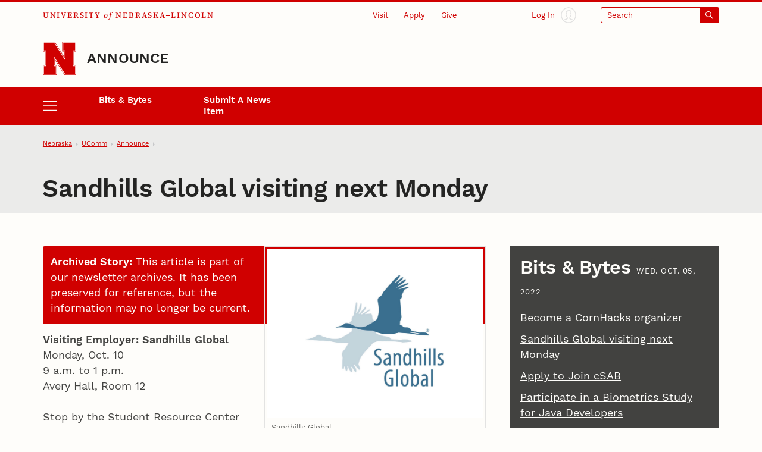

--- FILE ---
content_type: text/html;charset=UTF-8
request_url: https://newsroom.unl.edu/announce/cse/14948/84207
body_size: 58723
content:
<!DOCTYPE html>
<html class="dcf-no-js dcf-no-webp" lang="en"><!-- InstanceBegin template="/Templates/local.dwt" codeOutsideHTMLIsLocked="false" -->
  <head>
    <meta charset="utf-8">
<meta http-equiv="x-ua-compatible" content="ie=edge">
<meta name="viewport" content="width=device-width, initial-scale=1, viewport-fit=cover">
<meta name="color-scheme" content="dark light">

    <!--
      Membership and regular participation in the University of Nebraska–Lincoln (UNL) Web Developer Network (WDN) is required to use the UNLedu Web Framework. Visit the WDN site at https://wdn.unl.edu/. Register for our mailing list and add your site or server to UNL Web Audit.
      All framework code is the property of the UNL Web Developer Network. The code seen in a source code view is not, and may not be used as, a template. You may not use this code, a reverse-engineered version of this code, or its associated visual presentation in whole or in part to create a derivative work.
      This message may not be removed from any pages based on the UNLedu Web Framework.

      $Id$
    -->
    <!-- InstanceBeginEditable name="doctitle" --><title>Sandhills Global visiting next Monday | Announce | University of Nebraska-Lincoln</title><!-- InstanceEndEditable -->
    <style>@charset "UTF-8";@font-face{ascent-override:85%;font-family:"Serif Fallback";size-adjust:110.85000000000004%;src:local("Times New Roman")}@font-face{ascent-override:80%;font-family:"Sans Serif Fallback";size-adjust:111.77999999999994%;src:local("Arial")}@font-face{font-display:swap;font-family:"Source Serif 4 UNL Wordmark";font-weight:500;src:url(/wdn/templates_5.3/fonts/source-serif-4/SourceSerif4-Medium-UNLwordmark.woff2) format("woff2");unicode-range:U+41-43,U+45,U+49,U+4b,U+4c,U+4e,U+4f,U+52-56,U+59}@font-face{font-display:swap;font-family:"Source Serif 4 UNL Wordmark";font-style:italic;src:url(/wdn/templates_5.3/fonts/source-serif-4/SourceSerif4-MediumItalic-UNLwordmark.woff2) format("woff2");unicode-range:U+66,U+6f}@font-face{font-display:swap;font-family:Work Sans;font-weight:400;src:url(/wdn/templates_5.3/fonts/work-sans/WorkSans-Regular.woff2) format("woff2")}@font-face{font-display:swap;font-family:Work Sans;font-style:italic;src:url(/wdn/templates_5.3/fonts/work-sans/WorkSans-Italic.woff2) format("woff2")}@font-face{font-display:swap;font-family:Work Sans;font-weight:600;src:url(/wdn/templates_5.3/fonts/work-sans/WorkSans-Semibold.woff2) format("woff2")}@font-face{font-display:swap;font-family:Work Sans;font-style:italic;font-weight:600;src:url(/wdn/templates_5.3/fonts/work-sans/WorkSans-SemiboldItalic.woff2) format("woff2")}@font-face{font-display:swap;font-family:Work Sans;font-weight:700;src:url(/wdn/templates_5.3/fonts/work-sans/WorkSans-Bold.woff2) format("woff2")}@font-face{font-display:swap;font-family:Work Sans;font-style:italic;font-weight:700;src:url(/wdn/templates_5.3/fonts/work-sans/WorkSans-BoldItalic.woff2) format("woff2")}html{font-family:Work Sans,"Sans Serif Fallback",sans-serif;font-size:1em;line-height:1.5}button,figure,input,optgroup,select,textarea{margin:0}:not([role=dialog])[hidden]{display:none!important}[role=dialog][hidden]{display:block!important;visibility:hidden!important}[role=list]{list-style:none;padding-left:0}*,:after,:before{-webkit-box-sizing:border-box;box-sizing:border-box}:root{--bg-body:#fefdfa;--bg-btn-inverse-primary:#ebebea;--bg-btn-inverse-secondary:transparent;--bg-btn-inverse-tertiary:transparent;--bg-btn-primary:#d00000;--bg-btn-secondary:#fefdfa;--bg-btn-tertiary:transparent;--b:#e3e3e2;--b-btn-primary:#d00000;--b-btn-secondary:currentColor;--b-btn-tertiary:transparent;--b-btn-inverse-primary:#ebebea;--b-btn-inverse-secondary:currentColor;--b-btn-inverse-tertiary:transparent;--body:#424240;--btn-primary:#fefdfa;--btn-secondary:#d00000;--btn-tertiary:#d00000;--btn-inverse-primary:#d00000;--btn-inverse-secondary:#ebebea;--btn-inverse-tertiary:#ebebea;--heading:#242423;--inverse:#fefdfa;--link:#d00000}@media (prefers-color-scheme:dark){:root{--bg-body:#242423;--bg-btn-inverse-primary:#ebebea;--bg-btn-inverse-secondary:transparent;--bg-btn-inverse-tertiary:transparent;--bg-btn-primary:#ebebea;--bg-btn-secondary:transparent;--bg-btn-tertiary:transparent;--b:#424240;--b-btn-primary:#ebebea;--b-btn-secondary:currentColor;--b-btn-tertiary:transparent;--b-btn-inverse-primary:#ebebea;--b-btn-inverse-secondary:currentColor;--b-btn-inverse-tertiary:transparent;--body:#c7c8ca;--btn-inverse-primary:#d00000;--btn-inverse-secondary:#ebebea;--btn-inverse-tertiary:#ebebea;--btn-primary:#d00000;--btn-secondary:#ebebea;--btn-tertiary:#ebebea;--heading:#fefdfa;--link:#71bdd3}}@media screen and (min-width:31.57em){:root{font-size:calc(.93em + .23vw)}}@media screen and (min-width:177.38em){:root{font-size:1.33em}}a{color:var(--link)}body{background-color:var(--bg-body);color:var(--body);margin:0;overflow-x:hidden}button,input[type=button],input[type=submit]{display:inline-block;font-family:inherit;font-size:1em;line-height:1.5;padding:.56em 1em;text-align:center}h1{font-size:2em}h2{font-size:1.78em}h1,h2{color:var(--heading);line-height:1.13;margin-bottom:1rem;margin-top:0;text-wrap:balance}img{height:auto;max-width:100%}ol,ul{padding-left:1.78em}dl,ol,ul{margin-bottom:1em}dl,ol,p,ul{margin-top:0}p{margin-bottom:1rem}.unl dl,.unl ol,.unl p,.unl ul {text-wrap:pretty}.dcf-bleed{left:50%;margin-inline:-50vw;position:relative;right:50%;width:100vw}.dcf-wrapper{padding-inline:5.62vw}.dcf-breadcrumbs li{-webkit-box-align:center;align-items:center;display:-webkit-box;display:flex}.dcf-btn{-webkit-appearance:none;-moz-appearance:none;appearance:none;display:inline-block;text-align:center}.dcf-header a,.unl h1 a,.unl h2 a,a.dcf-btn-primary,a.dcf-btn-secondary{text-decoration:none}.dcf-nav-local ul{margin-bottom:0;padding-left:0}.dcf-nav-local ul,.unl .dcf-breadcrumbs ol{list-style:url("data:image/svg+xml;charset=utf-8,%3Csvg xmlns='http://www.w3.org/2000/svg'/%3E")}.unl .dcf-breadcrumbs ol{display:-webkit-box;display:flex;flex-wrap:nowrap;padding-left:5.62vw}.unl .dcf-breadcrumbs li{margin-bottom:0}.unl .dcf-breadcrumbs li:not(:last-child){margin-right:.56em}.unl .dcf-breadcrumbs li:not(:last-child):after{content:"";margin-left:.56em}.unl .dcf-btn{border-style:solid;border-width:2px;font-size:.84em;font-weight:600;padding:.75em 1em}.unl .dcf-btn-inverse-primary{background-color:var(--bg-btn-inverse-primary);border-color:var(--b-btn-inverse-primary);color:var(--btn-inverse-primary)}.unl .dcf-btn-inverse-secondary{background-color:var(--bg-btn-inverse-secondary);border-color:var(--b-btn-inverse-secondary);color:var(--btn-inverse-secondary)}.unl .dcf-btn-inverse-tertiary{background-color:var(--bg-btn-inverse-tertiary);border-color:var(--b-btn-inverse-tertiary);color:var(--btn-inverse-tertiary)}.unl .dcf-btn-primary{background-color:var(--bg-btn-primary);border-color:var(--b-btn-primary);color:var(--btn-primary)}.unl .dcf-btn-secondary{background-color:var(--bg-btn-secondary);border-color:var(--b-btn-secondary);color:var(--btn-secondary)}.unl .dcf-btn-tertiary{background-color:var(--bg-btn-tertiary);border-color:var(--b-btn-tertiary);color:var(--btn-tertiary)}.dcf-institution-title{font-family:"Source Serif 4 UNL Wordmark","Serif Fallback",serif}.unl-institution-title-ls{letter-spacing:.18em}.unl .dcf-site-group{min-height:3.16em}.unl .dcf-site-affiliation a{display:inline-block;padding-bottom:.24em}.unl .dcf-site-affiliation a,.unl .dcf-site-title a{color:var(--heading)}.unl h1,.unl h2{font-weight:600;letter-spacing:-.01em;margin-left:-.01em}.unl .dcf-subhead{font-size:.75rem;font-weight:400;letter-spacing:.1em;line-height:1.33;margin-bottom:.75em;text-transform:uppercase}.unl .dcf-page-title h1,.unl .dcf-page-title h1+.dcf-subhead{margin-bottom:0}.unl .dcf-page-title h1+.dcf-subhead{margin-top:1rem}.unl .dcf-nav-local a:link{color:#fefdfa}.unl .dcf-nav-local>ul:first-child{display:grid}.unl .dcf-nav-menu li{margin-bottom:0}.unl .dcf-nav-menu-child a,.unl .dcf-nav-menu-child button{color:#fefdfa;display:block;line-height:1.33;padding:.75rem 1rem}.unl .dcf-nav-menu-child button,.unl .dcf-nav-menu-child>ul>li>a{font-weight:600}.unl .dcf-nav-toggle-btn{-webkit-appearance:none;-moz-appearance:none;appearance:none}.dcf-bg-transparent{background-color:transparent}.dcf-circle{border-radius:50%}.dcf-b-solid{border-style:solid}.dcf-bt-solid{border-top-style:solid}.dcf-b-0{border-width:0}.dcf-b-1{border-width:1px}.dcf-bt-3{border-top-width:3px}.dcf-ai-flex-end{-webkit-box-align:end;align-items:flex-end}.dcf-ai-center{-webkit-box-align:center;align-items:center}.dcf-jc-flex-end{-webkit-box-pack:end;justify-content:flex-end}.dcf-jc-center{-webkit-box-pack:center;justify-content:center}.dcf-jc-between{-webkit-box-pack:justify;justify-content:space-between}.dcf-d-none{display:none!important}.dcf-d-block{display:block}.dcf-d-flex{display:-webkit-box;display:flex}.dcf-flex-col{-webkit-box-orient:vertical;-webkit-box-direction:normal;flex-direction:column}.dcf-flex-nowrap{flex-wrap:nowrap}.dcf-flex-grow-1{-webkit-box-flex:1;flex-grow:1}.dcf-flex-shrink-0{flex-shrink:0}.dcf-h-4{height:1em}.dcf-h-5{height:1.33em}.dcf-h-8{height:3.16em}.dcf-h-100\%{height:100%}.dcf-w-4{width:1em}.dcf-w-5{width:1.33em}.dcf-w-7{width:2.37em}.dcf-w-8{width:3.16em}.dcf-w-100\%{width:100%}.dcf-w-min-0{min-width:0}.dcf-mt-2{margin-top:.56em}.dcf-mr-3{margin-right:.75em}.dcf-mr-4{margin-right:1em}.dcf-obj-fit-cover{height:100%;object-fit:cover;width:100%}.dcf-overflow-hidden{overflow:hidden}.dcf-p-0{padding:0}.dcf-pt-3{padding-top:.75em}.dcf-pt-5{padding-top:1.33em}.dcf-pr-4{padding-right:1em}.dcf-pb-3{padding-bottom:.75em}.dcf-pb-4{padding-bottom:1em}.dcf-pl-4{padding-left:1em}.dcf-relative{position:relative}.dcf-absolute{position:absolute}.dcf-fixed{position:fixed}.dcf-bottom-0{bottom:0}.dcf-fill-current{fill:currentColor}.dcf-txt-left{text-align:left}.dcf-italic{font-style:italic}.dcf-bold{font-weight:600}.dcf-bolder{font-weight:700}.dcf-lh-1{line-height:1}.dcf-lh-2{line-height:1.13}.dcf-lh-3{line-height:1.33}.dcf-uppercase{text-transform:uppercase}.dcf-invisible{visibility:hidden}.dcf-show-on-focus:not(:focus):not(:active),.dcf-sr-only{clip:rect(0 0 0 0);-webkit-clip-path:inset(50%);clip-path:inset(50%);height:1px;overflow:hidden;position:absolute;white-space:nowrap;width:1px}@media screen{.unl-bg-scarlet{background-color:#d00000}.unl-bg-cream{background-color:var(--bg-body)}.unl-b-scarlet{border-color:#d00000}.unl-bt-scarlet{border-top-color:#d00000}.unl-scarlet,a.unl-scarlet{color:var(--link)}.unl-cream,a.unl-cream{color:var(--inverse)}}.unl .dcf-breadcrumbs,.unl .dcf-txt-xs{font-size:.75em}.unl .dcf-txt-h5{font-size:1.13em}.unl .dcf-txt-h4{font-size:1.33em}.unl .dcf-txt-h3{font-size:1.5em}.unl-ls-1{letter-spacing:.01em}.unl-ls-3{letter-spacing:.1em}@media only screen and (max-width:56.12em){.unl .dcf-breadcrumbs{height:4.21em;overflow:hidden}.unl .dcf-breadcrumbs ol{overflow-x:auto;overflow-y:hidden;padding-bottom:4.21em}.unl .dcf-breadcrumbs li{flex-shrink:0}.unl .dcf-logo-lockup{padding-bottom:1em}.unl .dcf-idm-login{-webkit-box-orient:vertical;-webkit-box-direction:normal;flex-direction:column}.unl .dcf-nav-toggle-group{display:-webkit-box;display:flex;z-index:999}.unl .dcf-nav-toggle-btn{flex-basis:25%}.unl .dcf-nav-menu{pointer-events:none;visibility:hidden}.unl .dcf-cta-header,.unl .dcf-header .dcf-institution-title,.unl .dcf-idm-toggle,.unl .dcf-search-toggle-wrapper{display:none}}@media only screen and (min-width:56.12em){h1{font-size:2.37em}h2{font-size:2em}.unl .dcf-breadcrumbs li:first-child,.unl .dcf-breadcrumbs li:last-child{flex-shrink:0}.unl .dcf-breadcrumbs li:not(:first-child),.unl .dcf-breadcrumbs li:not(:last-child){min-width:0}.unl .dcf-breadcrumbs li a{overflow:hidden;text-overflow:ellipsis;white-space:nowrap}.unl .dcf-header-global{border-bottom:1px solid var(--b);padding-top:.18em}.unl .dcf-header-global-item{margin-left:3.16vw}.unl .dcf-cta-header{-webkit-box-flex:3;-webkit-box-pack:end;display:-webkit-box;display:flex;flex-grow:3;justify-content:flex-end;margin-bottom:0}.unl .dcf-logo-lockup{padding-bottom:1.13em}.unl .dcf-idm-login{-webkit-box-orient:horizontal;-webkit-box-direction:reverse;flex-direction:row-reverse}.unl .dcf-idm-img{fill:#e3e3e2}.unl .dcf-nav-local>ul:first-child{grid-template-columns:repeat(6,1fr);overflow:hidden}.unl .dcf-nav-local>ul>li>a{border-left:1px solid #a00000;height:100%}.unl .dcf-nav-toggle-btn-menu~.dcf-nav-local ul ul{position:absolute;visibility:hidden}.unl .dcf-nav-menu{background-color:#d00000;display:-webkit-box;display:flex;flex-wrap:nowrap;padding-inline:5.62vw}.unl .dcf-nav-menu ul:first-child>li>a,.unl .dcf-nav-menu ul:first-child>li>button{font-size:.84rem!important}.unl .dcf-search{max-width:13.32em}.unl .dcf-idm-toggle,.unl .dcf-nav-menu .dcf-nav-toggle-btn-menu,.unl .dcf-search-toggle-wrapper{display:-webkit-box;display:flex}.unl .dcf-search-toggle-label{padding:.24em 3.16em .24em .75em}.unl .dcf-txt-h4,.unl .dcf-txt-h5{font-size:1.33em!important}.unl .dcf-txt-h3{font-size:1.5em!important}.unl .dcf-cta-nav,.unl .dcf-nav-toggle-group{display:none}}.dcf-modal-overlay[aria-hidden=true]{opacity:0;pointer-events:none;visibility:hidden}</style>
<link rel="stylesheet" href="/wdn/templates_5.3/css/main.css?dep=5.3.58" media="print" onload="this.media='all'">
<noscript>
  <link rel="stylesheet" href="/wdn/templates_5.3/css/main.css?dep=5.3.58">
</noscript>
<link rel="preload" href="https://ucommchat.unl.edu/assets/css?for=client&v=5" as="style">
<link rel="stylesheet" href="/wdn/templates_5.3/css/print.css?dep=5.3.58" media="print">
<link rel="icon" href="/wdn/templates_5.3/includes/global/favicon/favicon.ico" sizes="any">
<link rel="icon" href="/wdn/templates_5.3/includes/global/favicon/icon.svg" type="image/svg+xml">
<link rel="apple-touch-icon" href="/wdn/templates_5.3/includes/global/favicon/apple-touch-icon.png">
<link rel="manifest" href="/wdn/templates_5.3/includes/global/favicon/manifest.webmanifest">
<meta name="theme-color" content="#d00000">

    <!-- InstanceBeginEditable name="head" -->
    <!-- Place optional header elements here -->
    
    <link rel="stylesheet" type="text/css" media="screen" href="https://newsroom.unl.edu/announce/css/all.css?cb-20231221a" />
    <link rel="home" href="https://newsroom.unl.edu/announce/" title="UNL Announce" />
    <link rel="logout" href="https://newsroom.unl.edu/announce/?logout" title="Log out" />
<!-- InstanceEndEditable -->
    <!-- TemplateParam name="class" type="text" value="" -->
  </head>
  <body class="unl" data-version="5.3">
    <div class="dcf-absolute dcf-pin-top dcf-pin-left dcf-mt-1 dcf-ml-1 dcf-z-1" id="dcf-skip-nav">
  <a class="dcf-show-on-focus dcf-btn dcf-btn-primary" href="#dcf-main">Skip to main content</a>
</div>

    <header class="dcf-header" id="dcf-header" role="banner">
      <script>function displayWDNNoticeBanner(){function e(e){if(e){var n=document.getElementById("dcf-skip-nav"),t=document.createElement("div");t.setAttribute("role","navigation"),t.classList.add("dcf-d-none@print"),t.innerHTML=e,n?n.parentNode.insertBefore(t,n.nextSibling):document.body.prepend(t)}}var n=!1,t=sessionStorage.getItem("wdnNoticeMessage");if(setInterval(function(){sessionStorage.removeItem("wdnNoticeMessage")},9e5),t)n=t,e(n);else{var s=new XMLHttpRequest;s.open("GET","https://its-unl-cms-prd-s3.s3.amazonaws.com/wdn-message.html"),s.send(null),s.onload=function(t){200===s.status&&(n=s.responseText,sessionStorage.setItem("wdnNoticeMessage",n),e(n))}}}displayWDNNoticeBanner();</script>
<div class="dcf-header-global dcf-wrapper dcf-d-flex dcf-flex-nowrap dcf-ai-center dcf-jc-between dcf-relative dcf-bt-solid dcf-bt-3 unl-bt-scarlet">
  <a class="dcf-institution-title dcf-flex-shrink-0 dcf-pt-3 dcf-pb-3 dcf-txt-xs unl-ls-3" id="dcf-institution-title" href="https://www.unl.edu/">
    <span class="dcf-uppercase">University</span> <span class="dcf-italic">of</span><span class="unl-institution-title-ls"> </span><span class="dcf-uppercase">Nebraska&ndash;Lincoln</span>
  </a>

      <ul class="dcf-cta dcf-cta-header dcf-header-global-item dcf-jc-flex-end dcf-mb-0 dcf-txt-xs dcf-d-none@print" role="list">

      <li class="dcf-mb-0">
  <a class="dcf-link-cta dcf-pt-3 dcf-pr-4 dcf-pb-3 dcf-pl-4" href="https://www.unl.edu/visit/">Visit</a>
  <div class="dcf-popup" data-position="bottom" data-alignment="center" data-point="true" data-hover="true" hidden>
    <button class="dcf-btn-toggle-popup dcf-btn-toggle-cta dcf-pt-3 dcf-pr-4 dcf-pb-3 dcf-pl-4 dcf-bg-transparent dcf-b-0" id="dcf-visit-toggle" hidden>Visit</button>
    <ul class="dcf-popup-content dcf-list-cta dcf-absolute dcf-mt-0 dcf-mb-0 dcf-p-6 dcf-bg-overlay-dark" id="dcf-visit-options" role="list">

      <!-- InstanceBeginEditable name="headervisit" -->
      <!--#include virtual="/wdn/templates_5.3/includes/local/visit-local.html" -->
      <!-- InstanceEndEditable -->
            <li class="dcf-mb-0"><a href="https://www.unl.edu/visit/">Visit the University of Nebraska&ndash;Lincoln</a></li>
    </ul>
  </div>
</li>

      <li class="dcf-mb-0">
  <a class="dcf-link-cta dcf-pt-3 dcf-pr-4 dcf-pb-3 dcf-pl-4" href="https://www.unl.edu/apply/">Apply</a>
  <div class="dcf-popup" data-position="bottom" data-alignment="center" data-point="true" data-hover="true" hidden>
    <button class="dcf-btn-toggle-popup dcf-btn-toggle-cta dcf-pt-3 dcf-pr-4 dcf-pb-3 dcf-pl-4 dcf-bg-transparent dcf-b-0" id="dcf-apply-toggle" hidden>Apply</button>
    <ul class="dcf-popup-content dcf-list-cta dcf-absolute dcf-mt-0 dcf-mb-0 dcf-p-6 dcf-bg-overlay-dark" id="dcf-apply-options" role="list">

      <!-- InstanceBeginEditable name="headerapply" -->
      <!--#include virtual="/wdn/templates_5.3/includes/local/apply-local.html" -->
      <!-- InstanceEndEditable -->
            <li class="dcf-mb-0"><a href="https://www.unl.edu/apply/">Apply to the University of Nebraska&ndash;Lincoln</a></li>
    </ul>
  </div>
</li>

      <li class="dcf-mb-0">
  <a class="dcf-link-cta dcf-pt-3 dcf-pr-4 dcf-pb-3 dcf-pl-4" href="https://www.unl.edu/give/">Give</a>
  <div class="dcf-popup" data-position="bottom" data-alignment="center" data-point="true" data-hover="true" hidden>
    <button class="dcf-btn-toggle-popup dcf-btn-toggle-cta dcf-pt-3 dcf-pr-4 dcf-pb-3 dcf-pl-4 dcf-bg-transparent dcf-b-0" id="dcf-give-toggle" hidden>Give</button>
    <ul class="dcf-popup-content dcf-list-cta dcf-absolute dcf-mt-0 dcf-mb-0 dcf-p-6 dcf-bg-overlay-dark" id="dcf-give-options" role="list">

      <!-- InstanceBeginEditable name="headergive" -->
      <!--#include virtual="/wdn/templates_5.3/includes/local/give-local.html" -->
      <!-- InstanceEndEditable -->
            <li class="dcf-mb-0"><a href="https://www.unl.edu/give/">Give to the University of Nebraska&ndash;Lincoln</a></li>
    </ul>
  </div>
</li>

      </ul>

      <div class="dcf-idm dcf-flex-grow-1 dcf-d-flex dcf-jc-flex-end dcf-h-100% dcf-w-min-0 dcf-d-none@print" id="dcf-idm">
  <div class="dcf-idm-status-logged-out dcf-idm-toggle dcf-ai-center dcf-relative dcf-header-global-item dcf-w-min-0">
    <a class="dcf-idm-login dcf-d-flex dcf-ai-center dcf-jc-center dcf-h-100% dcf-w-100%" href="https://shib.unl.edu/idp/profile/cas/login?service=https%3A%2F%2Fwww.unl.edu%2F">
      <svg class="dcf-idm-img dcf-txt-sm dcf-h-6 dcf-w-6 dcf-circle unl-bg-cream" aria-hidden="true" focusable="false" height="16" width="16" viewBox="0 0 48 48"><path d="M47.9 24C47.9 10.8 37.2.1 24 .1S.1 10.8.1 24c0 6.3 2.5 12.3 6.9 16.8 4.5 4.6 10.6 7.1 17 7.1s12.5-2.5 17-7.1c4.5-4.5 6.9-10.5 6.9-16.8zm-45 0C2.9 12.4 12.4 2.9 24 2.9c11.6 0 21.1 9.5 21.1 21.1 0 5.2-1.9 10.1-5.3 14-2.1-1.2-5-2.2-8.2-3.4-.7-.3-1.5-.5-2.2-.8v-3.1c1.1-.7 2.6-2.4 2.9-5.7.8-.6 1.2-1.6 1.2-2.9 0-1.1-.4-2.1-1-2.7.5-1.6 1.3-4.2.7-6.5-.7-3-4.6-4-7.7-4-2.7 0-5.9.8-7.2 2.8-1.2 0-2 .5-2.4 1-1.6 1.7-.8 4.8-.3 6.6-.6.6-1 1.6-1 2.7 0 1.3.5 2.3 1.2 2.9.3 3.4 1.8 5 2.9 5.7v3.1c-.7.2-1.4.5-2 .7-3.1 1.1-6.2 2.2-8.4 3.5-3.5-3.7-5.4-8.7-5.4-13.9zm7.5 16.1c2-1 4.6-2 7.2-2.9 1-.4 2-.7 3-1.1.5-.2.9-.7.9-1.3v-4.9c0-.6-.4-1.1-.9-1.3-.1 0-2-.8-2-4.5 0-.7-.5-1.2-1.1-1.4-.1-.3-.1-.9 0-1.2.6-.1 1.1-.7 1.1-1.4 0-.3-.1-.6-.2-1.2-.9-3.2-.7-4-.4-4.3.1-.1.4-.1 1 0 .7.1 1.5-.3 1.6-1 .3-1 2.5-1.9 5-1.9s4.7.8 5 1.9c.4 1.7-.4 4.1-.7 5.2-.2.6-.3.9-.3 1.3 0 .7.5 1.2 1.1 1.4.1.3.1.9 0 1.2-.6.1-1.1.7-1.1 1.4 0 3.7-1.9 4.5-2 4.5-.6.2-1 .7-1 1.3v4.9c0 .6.4 1.1.9 1.3 1.1.4 2.1.8 3.2 1.2 2.7 1 5.2 1.9 7.1 2.8-3.8 3.3-8.6 5-13.7 5-5.2 0-9.9-1.8-13.7-5z"/></svg>
      <span class="dcf-idm-label dcf-mr-3 dcf-txt-xs">Log In</span>
    </a>
  </div>
  <div class="dcf-idm-status-logged-in dcf-idm-toggle dcf-ai-center dcf-relative dcf-header-global-item dcf-w-min-0"></div>
</div>

      <div class="dcf-search dcf-header-global-item dcf-flex-grow-1 dcf-d-flex dcf-jc-flex-end dcf-modal-parent dcf-d-none@print" id="dcf-search" role="search">
  <div class="dcf-search-toggle-wrapper dcf-ai-center dcf-w-100%">
    <a class="dcf-nav-toggle-btn dcf-nav-toggle-btn-search dcf-search-toggle dcf-d-flex dcf-ai-center dcf-jc-between dcf-w-100% dcf-p-0 dcf-rounded dcf-txt-xs dcf-b-1 dcf-b-solid unl-b-scarlet unl-bg-scarlet" id="dcf-search-toggle-link" href="https://search.unl.edu/">
      <span class="dcf-search-toggle-label dcf-rounded-left dcf-flex-grow-1 dcf-txt-left unl-bg-cream unl-scarlet">Search</span>
      <span class="dcf-d-flex dcf-ai-center dcf-jc-center dcf-w-7">
        <svg class="dcf-h-4 dcf-w-4 dcf-fill-current" aria-hidden="true" focusable="false" height="16" width="16" viewBox="0 0 48 48">
          <path d="M18 36a17.9 17.9 0 0 0 11.27-4l15.31 15.41a2 2 0 0 0 2.84-2.82L32.08 29.18A18 18 0 1 0 18 36zm0-32A14 14 0 1 1 4 18 14 14 0 0 1 18 4z"></path>
        </svg>
      </span>
    </a>
    <button class="dcf-search-toggle-button dcf-btn-toggle-modal dcf-nav-toggle-btn dcf-nav-toggle-btn-search dcf-search-toggle dcf-d-flex dcf-ai-center dcf-jc-between dcf-w-100% dcf-p-0 dcf-rounded dcf-txt-xs dcf-bg-transparent dcf-b-1 dcf-b-solid unl-b-scarlet unl-bg-scarlet unl-cream" data-toggles-modal="dcf-search-results" type="button" hidden></button>
  </div>
  <div class="dcf-modal dcf-fixed dcf-pin-top dcf-pin-left" id="dcf-search-results" hidden>
    <div class="dcf-modal-wrapper dcf-bg-overlay-light dcf-h-max-100vh dcf-overflow-y-auto dcf-d-flex dcf-flex-col dcf-flex-nowrap dcf-h-100% dcf-w-100%">
      <div class="dcf-modal-header dcf-bleed dcf-bg-center dcf-bg-no-repeat dcf-bg-cover unl-bg-scarlet unl-search-bg">
        <h2 class="dcf-sr-only">Search Form</h2>
        <form class="dcf-wrapper dcf-form dcf-search-form dcf-d-flex dcf-ai-center dcf-pt-8 dcf-pb-8" id="dcf-search-form" role="search" aria-label="Site" action="https://search.unl.edu/" method="get">
          <label class="dcf-label dcf-mr-4 dcf-mb-0 unl-cream" for="dcf-search_query">Search</label>
          <div class="dcf-input-group">
            <input class="dcf-input-text dcf-search-input dcf-bg-transparent unl-cream unl-b-cream" id="dcf-search_query" name="q" type="search" required>
            <button class="dcf-btn dcf-btn-inverse-primary" type="submit">
              <svg class="dcf-d-block dcf-h-5 dcf-w-5 dcf-fill-current" aria-hidden="true" focusable="false" height="16" width="16" viewBox="0 0 48 48">
                <path d="M18 36a17.9 17.9 0 0 0 11.27-4l15.31 15.41a2 2 0 0 0 2.84-2.82L32.08 29.18A18 18 0 1 0 18 36zm0-32A14 14 0 1 1 4 18 14 14 0 0 1 18 4z"></path>
              </svg>
              <span class="dcf-sr-only">Submit</span>
            </button>
          </div>
        </form>
        <button class="dcf-btn-close-modal dcf-btn dcf-btn-inverse-tertiary dcf-absolute dcf-pin-top dcf-pin-right dcf-z-1 dcf-lh-1">Close</button>
      </div>
      <div class="dcf-modal-content dcf-bleed dcf-h-100% dcf-w-100% dcf-overflow-y-auto">
        <div class="dcf-h-100% dcf-w-100% dcf-overflow-y-auto">
          <div class="dcf-search-results-wrapper dcf-h-100% dcf-w-100%" id="dcf-search-results-wrapper">
          </div><!-- end Search Results Wrapper -->
        </div>
      </div>
    </div>
  </div>
</div>

      </div>

      <div class="dcf-logo-lockup dcf-wrapper dcf-d-flex dcf-ai-flex-end dcf-relative dcf-overflow-hidden dcf-pt-5" id="dcf-logo-lockup">
  <a class="dcf-header-logo dcf-mr-4 dcf-flex-shrink-0" id="dcf-header-logo" href="https://www.unl.edu/" aria-label="Go to University of Nebraska&ndash;Lincoln home page">
    <svg class="dcf-d-block dcf-h-8 dcf-w-8" focusable="false" height="76" width="76" viewBox="0 0 152 152">
      <defs>
        <style>
          .unl-header-svg-n-1 { fill: #fefdfa; }
          .unl-header-svg-n-2 { fill: #d00000; }
          @media print {
            .unl-header-svg-n-1 { fill: #fff; }
            .unl-header-svg-n-2 { fill: #000; }
          }
          #n153,
          #n57 {
            display: none;
          }
          @media (min-width: 56px) {
            #n45 { display: none; }
            #n57 { display: block; }
          }
          @media (min-width: 152px) {
            #n57 { display: none; }
            #n153{ display: block; }
          }
        </style>
      </defs>
      <g id="n153">
        <path class="unl-header-svg-n-1" d="M147,1H90V42h10V75.673L53.532,2.393,52.648,1H2V42H12v66H2v41H62V108H52V74.336l46.467,73.271L99.351,149H150V108H140V42h10V1ZM59,111v35H5V111H15V39H5V4H51l52,82V39H93V4h54V39H137v72h10v35H101L49,64v47Z"></path>
        <path class="unl-header-svg-n-2" d="M147,0H88V45H98V69.8L55.2,2.3,53.8,0H0V45H10v62H0v45H64V107H54V82.2l42.8,67.5,1.5,2.3H152V107H142V45h10V0Zm3,5V43H140v66h10v41H99.4l-.9-1.4L52,75.3V109H62v41H2V109H12V43H2V2H52.6l.9,1.4L100,76.7V43H90V2h60ZM103,87,51,5H5V40H15v72H5v35H59V112H49V65l52,82h46V112H137V40h10V5H93V40h10Z"></path>
      </g>
      <g id="n57">
        <path class="unl-header-svg-n-1" d="M89.571,2.714V43.429h10.857V76L51.571,2.714H2.714V43.429H13.571v65.143H2.714v40.714H62.429V108.571H51.571V76l47.5,73.286h50.214V108.571H138.429V43.429h10.857V2.714ZM59.714,111.286v35.286H5.429V111.286H16.286V40.714H5.429V5.429H50.214l52.929,81.429V40.714H92.286V5.429h54.286V40.714H135.714v70.571h10.857v35.286H100.429L48.857,65.143v46.143Z"></path>
        <path class="unl-header-svg-n-2" d="M147.006,0H86.857V46.143H97.714V67.857L54.286,0H0V46.143H10.857v59.714H0V152H65.143V105.857H54.286V84.143L97.714,152H152V105.857H141.143V46.143H152V0Zm2.28,43.429H138.429v65.143h10.857v40.714H99.071L51.571,76v32.571H62.429v40.714H2.714V108.571H13.571V43.429H2.714V2.714H51.571L100.429,76V43.429H89.571V2.714h59.714ZM103.143,86.857,50.214,5.429H5.429V40.714H16.286v70.571H5.429v35.286H59.714V111.286H48.857V65.143l51.571,81.429h46.143V111.286H135.714V40.714h10.857V5.429H92.286V40.714h10.857Z"></path>
      </g>
      <g id="n45">
        <path class="unl-header-svg-n-1" d="M89.818,3.455v38h10.364V76L53.545,3.455H3.455v38H13.818v69.091H3.455v38H62.182v-38H51.818V76l46.636,72.545h50.091v-38H138.182V41.455h10.364v-38ZM58.727,114v31.091H6.909V114H17.273V38H6.909V6.909H51.818l51.818,79.455V38H93.273V6.909h51.818V38H134.727v76h10.364v31.091H100.182L48.364,65.636V114Z"></path>
        <path class="unl-header-svg-n-2" d="M147.008,0H86.364V44.909H96.727V65.636L55.273,0H0V44.909H10.364v62.182H0V152H65.636V107.091H55.273V86.364L96.727,152H152V107.091H141.636V44.909H152V0Zm1.537,41.455H138.182v69.091h10.364v38H98.455L51.818,76v34.545H62.182v38H3.455v-38H13.818V41.455H3.455v-38H53.545L100.182,76V41.455H89.818v-38h58.727ZM103.636,86.364,51.818,6.909H6.909V38H17.273v76H6.909v31.091H58.727V114H48.364V65.636l51.818,79.455h44.909V114H134.727V38h10.364V6.909H93.273V38h10.364Z"></path>
      </g>
    </svg>
  </a>
  <div class="dcf-site-group dcf-d-flex dcf-flex-col dcf-jc-center">

      <div class="dcf-site-affiliation dcf-lh-3 dcf-txt-xs" id="dcf-site-affiliation">

      <!-- InstanceBeginEditable name="affiliation" --><!-- InstanceEndEditable -->
      </div>

      <div class="dcf-site-title dcf-bold dcf-lh-2 dcf-uppercase unl-ls-1" id="dcf-site-title">

      <!-- InstanceBeginEditable name="titlegraphic" --><a class="dcf-txt-h5" href="https://newsroom.unl.edu/announce/">Announce</a><!-- InstanceEndEditable -->
      </div>

        </div>
</div>

      <div id="dcf-nav-toggle-group" class="dcf-nav-toggle-group dcf-pin-bottom dcf-fixed dcf-w-100% dcf-lh-1 dcf-bt-solid dcf-bt-3 unl-bt-scarlet unl-bg-cream hrjs dcf-d-none@print">
  <button class="dcf-nav-toggle-btn dcf-nav-toggle-btn-menu dcf-d-flex dcf-flex-col dcf-ai-center dcf-flex-grow-1 dcf-jc-center dcf-h-9 dcf-p-0 dcf-b-0 dcf-bg-transparent unl-scarlet" id="dcf-mobile-toggle-menu" aria-haspopup="true" aria-expanded="false" aria-label="Open menu">
    <svg class="dcf-h-5 dcf-w-5 dcf-fill-current" aria-hidden="true" focusable="false" width="16" height="16" viewBox="0 0 24 24">
      <g id="dcf-nav-toggle-icon-open-menu" class="">
        <path d="M23.5 12.5H.5c-.3 0-.5-.2-.5-.5s.2-.5.5-.5h23c.3 0 .5.2.5.5s-.2.5-.5.5zM23.5 4.5H.5C.2 4.5 0 4.3 0 4s.2-.5.5-.5h23c.3 0 .5.2.5.5s-.2.5-.5.5zM23.5 20.5H.5c-.3 0-.5-.2-.5-.5s.2-.5.5-.5h23c.3 0 .5.2.5.5s-.2.5-.5.5z"></path>
      </g>
      <g id="dcf-nav-toggle-icon-close-menu" class="dcf-d-none">
        <path d="M20.5 4.2L4.2 20.5c-.2.2-.5.2-.7 0-.2-.2-.2-.5 0-.7L19.8 3.5c.2-.2.5-.2.7 0 .2.2.2.5 0 .7z"></path>
        <path d="M3.5 4.2l16.3 16.3c.2.2.5.2.7 0s.2-.5 0-.7L4.2 3.5c-.2-.2-.5-.2-.7 0-.2.2-.2.5 0 .7z"></path>
      </g>
    </svg>
    <span class="dcf-nav-toggle-label-menu dcf-mt-2 dcf-txt-xs">Menu</span>
  </button>
  <a class="dcf-nav-toggle-btn dcf-nav-toggle-btn-search dcf-d-flex dcf-flex-col dcf-ai-center dcf-jc-center dcf-flex-grow-1 dcf-h-9 dcf-p-0 dcf-b-0 dcf-bg-transparent unl-scarlet" id="dcf-mobile-search-link" href="https://search.unl.edu/" aria-label="Open search">
    <svg class="dcf-h-5 dcf-w-5 dcf-fill-current" aria-hidden="true" focusable="false" height="16" width="16" viewBox="0 0 24 24">
      <g class="dcf-nav-toggle-icon-open">
        <path d="M22.5 21.8L15 14.3c1.2-1.4 2-3.3 2-5.3 0-4.4-3.6-8-8-8S1 4.6 1 9s3.6 8 8 8c2 0 3.9-.8 5.3-2l7.5 7.5c.2.2.5.2.7 0 .2-.2.2-.5 0-.7zM9 16c-3.9 0-7-3.1-7-7s3.1-7 7-7 7 3.1 7 7-3.1 7-7 7z"></path>
      </g>
      <g class="dcf-nav-toggle-icon-close dcf-d-none">
        <path d="M20.5 4.2L4.2 20.5c-.2.2-.5.2-.7 0-.2-.2-.2-.5 0-.7L19.8 3.5c.2-.2.5-.2.7 0 .2.2.2.5 0 .7z"></path>
        <path d="M3.5 4.2l16.3 16.3c.2.2.5.2.7 0s.2-.5 0-.7L4.2 3.5c-.2-.2-.5-.2-.7 0-.2.2-.2.5 0 .7z"></path>
      </g>
    </svg>
    <span class="dcf-nav-toggle-label dcf-mt-2 dcf-txt-xs">Search</span>
  </a>
  <button class="dcf-mobile-search-button dcf-nav-toggle-btn dcf-btn-toggle-modal dcf-d-flex dcf-flex-col dcf-ai-center dcf-jc-center dcf-flex-grow-1 dcf-h-9 dcf-p-0 dcf-b-0 dcf-bg-transparent unl-scarlet" data-toggles-modal="dcf-search-results" data-with-nav-toggle-group="true" data-nav-toggle-label-open="Search" data-nav-toggle-label-closed="Close" type="button" hidden></button>
  <div class="dcf-nav-toggle-btn dcf-nav-toggle-btn-idm dcf-idm dcf-d-flex dcf-flex-col dcf-ai-center dcf-jc-center dcf-flex-grow-1 dcf-h-9">
    <div class="dcf-idm-status-logged-out dcf-h-100% dcf-w-100%">
      <a class="dcf-d-flex dcf-flex-col dcf-ai-center dcf-jc-center dcf-h-100% dcf-w-100%" href="https://shib.unl.edu/idp/profile/cas/login?service=https%3A%2F%2Fwww.unl.edu%2F">
        <svg class="dcf-h-5 dcf-w-5 dcf-fill-current" aria-hidden="true" focusable="false" height="16" width="16" viewBox="0 0 24 24">
          <path d="M12 0C5.4 0 0 5.4 0 12c0 6.2 5 12 12 12 3.2 0 6.3-1.3 8.5-3.6S24 15.1 24 12c0-6.6-5.4-12-12-12zM4.7 20.2c1-.6 2.5-1.1 4-1.6l1.5-.6c.2-.1.3-.3.3-.5V15c0-.2-.1-.4-.3-.5 0 0-1.2-.5-1.2-2.5 0-.3-.2-.5-.5-.5 0 0-.1-.2-.1-.5s.1-.5.1-.5c.3 0 .5-.2.5-.5 0-.1 0-.3-.1-.5-.2-.5-.6-2-.2-2.4.1-.2.5-.2.7-.1.3 0 .5-.1.6-.4.2-.6 1.3-1.1 2.8-1.1s2.6.5 2.8 1.1c.2.9-.2 2.2-.4 2.8-.2.3-.2.5-.2.6 0 .3.2.5.5.5 0 0 .1.2.1.5s-.1.5-.1.5c-.3 0-.5.2-.5.5 0 2.1-1.1 2.5-1.2 2.5-.2.1-.3.3-.3.5v2.5c0 .2.1.4.3.5.5.2 1.1.4 1.6.6 1.5.5 2.9 1.1 3.9 1.6-2 1.8-4.5 2.8-7.3 2.8-2.7 0-5.3-1-7.3-2.8zm15.4-.8c-1-.6-2.6-1.2-4.3-1.8-.4-.2-.8-.3-1.3-.5v-1.8c.5-.3 1.4-1.1 1.5-2.9.4-.2.6-.7.6-1.4 0-.6-.2-1-.5-1.3.2-.8.7-2.1.4-3.3-.3-1.4-2.2-1.9-3.7-1.9-1.3 0-3 .4-3.6 1.5-.5-.1-.9.1-1.2.4-.8.8-.3 2.4-.1 3.3-.3.2-.5.7-.5 1.3 0 .6.2 1.1.6 1.4.1 1.8 1 2.6 1.5 2.9v1.8c-.4.1-.8.3-1.2.4-1.6.6-3.3 1.2-4.4 1.9C2 17.4 1 14.8 1 12 1 5.9 5.9 1 12 1s11 4.9 11 11c0 2.8-1 5.4-2.9 7.4z"></path>
        </svg>
        <span class="dcf-mt-2 dcf-txt-xs">Log In</span>
      </a>
    </div>
    <div class="dcf-idm-status-logged-in dcf-relative dcf-h-100% dcf-w-100%" hidden></div>
  </div>
</div>

      <nav class="dcf-nav-menu dcf-modal-parent dcf-d-none@print" id="dcf-navigation" role="navigation" aria-label="Primary">

      <button class="dcf-nav-toggle-btn dcf-nav-toggle-btn-menu dcf-flex-shrink-0 dcf-ai-center dcf-w-9 dcf-p-0 dcf-b-0 dcf-bg-transparent unl-cream" id="dcf-menu-toggle" hidden>
  <svg class="dcf-h-5 dcf-w-5 dcf-fill-current" aria-hidden="true" focusable="false" width="16" height="16" viewBox="0 0 48 48">
    <g>
      <path d="M45.5 22.5h-43c-.8 0-1.5.7-1.5 1.5s.7 1.5 1.5 1.5h43c.8 0 1.5-.7 1.5-1.5s-.7-1.5-1.5-1.5zM45.5 7.5h-43C1.7 7.5 1 8.2 1 9s.7 1.5 1.5 1.5h43c.8 0 1.5-.7 1.5-1.5s-.7-1.5-1.5-1.5zM45.5 37.5h-43c-.8 0-1.5.7-1.5 1.5s.7 1.5 1.5 1.5h43c.8 0 1.5-.7 1.5-1.5s-.7-1.5-1.5-1.5z"/>
    </g>
    <g class="dcf-d-none">
      <path d="M38.1 7.7L7.7 38.1c-.6.6-.6 1.5 0 2.1.6.6 1.5.6 2.1 0L40.3 9.9c.6-.6.6-1.5 0-2.1-.6-.6-1.6-.6-2.2-.1z"/>
      <path d="M7.7 7.7c-.6.6-.6 1.5 0 2.1l30.4 30.4c.6.6 1.5.6 2.1 0 .6-.6.6-1.5 0-2.1L9.9 7.7c-.6-.5-1.6-.5-2.2 0z"/>
    </g>
  </svg>
</button>

      <div id="dcf-nav-menu-child" class="dcf-nav-menu-child dcf-nav-local dcf-w-100%">

      <!-- InstanceBeginEditable name="navlinks" -->			<ul>
                                <li><a href="https://newsroom.unl.edu/announce/cse">Bits & Bytes</a>
                    <ul>
                        <li><a href="https://newsroom.unl.edu/announce/?view=help">Help</a></li>
                    </ul>
                </li>
                <li><a href="http://newsroom.unl.edu/announce/cse/submit">Submit A News Item</a>
                    <ul>
                        <li><a href="https://newsroom.unl.edu/announce/?view=mynews">Your News Items</a></li>
                    </ul>
                </li>
                                            </ul><!-- InstanceEndEditable -->
      <ul class="dcf-cta dcf-cta-nav dcf-header-global-item dcf-mt-6 dcf-pt-5 dcf-bt-1 dcf-bt-solid unl-bt-cream" role="list">

      <li class="dcf-relative dcf-mb-0">
  <div class="dcf-mb-4 dcf-uppercase dcf-txt-xs dcf-bold unl-ls-2 unl-cream">Visit</div>
  <ul class="dcf-list-cta dcf-mt-0" role="list">

      <!-- InstanceBeginEditable name="navvisit" -->
      <!--#include virtual="/wdn/templates_5.3/includes/local/visit-local.html" -->
      <!-- InstanceEndEditable -->
          <li class="dcf-mb-0"><a href="https://www.unl.edu/visit/">Visit the University of Nebraska&ndash;Lincoln</a></li>
  </ul>
</li>

      <li class="dcf-relative dcf-mb-0">
  <div class="dcf-mb-4 dcf-uppercase dcf-txt-xs dcf-bold unl-ls-2 unl-cream">Apply</div>
  <ul class="dcf-list-cta dcf-mt-0" role="list">

      <!-- InstanceBeginEditable name="navapply" -->
      <!--#include virtual="/wdn/templates_5.3/includes/local/apply-local.html" -->
      <!-- InstanceEndEditable -->
          <li class="dcf-mb-0"><a href="https://www.unl.edu/apply/">Apply to the University of Nebraska&ndash;Lincoln</a></li>
  </ul>
</li>

      <li class="dcf-relative dcf-mb-0">
  <div class="dcf-mb-4 dcf-uppercase dcf-txt-xs dcf-bold unl-ls-2 unl-cream">Give</div>
  <ul class="dcf-list-cta dcf-mt-0" role="list">

      <!-- InstanceBeginEditable name="navgive" -->
      <!--#include virtual="/wdn/templates_5.3/includes/local/give-local.html" -->
      <!-- InstanceEndEditable -->
          <li class="dcf-mb-0"><a href="https://www.unl.edu/give/">Give to the University of Nebraska&ndash;Lincoln</a></li>
  </ul>
</li>

      </ul>

      </div>

      </nav>

    </header>
    <main class="dcf-main" id="dcf-main" role="main" tabindex="-1">
      <!-- InstanceBeginEditable name="highlighted" -->
      <!-- InstanceEndEditable -->
      <!-- InstanceBeginEditable name="hero" -->
      <div class="dcf-hero dcf-hero-default">
        <!-- InstanceEndEditable -->
        <div class="dcf-hero-group-1">
          <div class="dcf-breadcrumbs-wrapper">
            <nav class="dcf-breadcrumbs" id="dcf-breadcrumbs" role="navigation" aria-label="breadcrumbs">
              <!-- InstanceBeginEditable name="breadcrumbs" -->
    <ol>
        <li><a href="https://www.unl.edu/">Nebraska</a></li>
        <li><a href="https://ucomm.unl.edu/">UComm</a></li>
        <li><a href="https://newsroom.unl.edu/announce/">Announce</a></li>
        <li></li>
    </ol>
<!-- InstanceEndEditable -->
            </nav>
          </div>
          <header class="dcf-page-title" id="dcf-page-title">
            <!-- InstanceBeginEditable name="pagetitle" --><h1>Sandhills Global visiting next Monday</h1><!-- InstanceEndEditable -->
          </header>
          <!-- InstanceBeginEditable name="herogroup1" -->
          <!-- InstanceEndEditable -->
        </div>
        <!-- InstanceBeginEditable name="herogroup2" -->
        <div class="dcf-hero-group-2">
        </div>
        <!-- InstanceEndEditable -->
      </div>
      <div class="dcf-main-content dcf-wrapper">
        <!-- InstanceBeginEditable name="maincontentarea" --><div class="dcf-bleed"><div class="dcf-wrapper dcf-pt-0 dcf-pb-8"><section class="dcf-grid dcf-col-gap-vw">
    <article class="dcf-col-100% dcf-col-67%-start@md">
        <figure class="half legacy-wdn-frame"><img src="https://newsroom.unl.edu/announce/files/file172848.png" alt="Sandhills Global" /><figcaption>Sandhills Global</figcaption></figure>
<div class="unl-bg-scarlet unl-cream dcf-rounded dcf-p-3 dcf-mb-3">
    <strong>Archived Story:</strong> This article is part of our newsletter archives. It has
    been preserved for reference, but the information may no longer be current.
</div>

    <p>
    <strong>Visiting Employer: Sandhills Global</strong><br />
Monday, Oct. 10<br />
9 a.m. to 1 p.m.<br />
Avery Hall, Room 12<br /><br />
Stop by the Student Resource Center between 9 a.m. and 1 p.m. on Monday to chat with Sandhills Global employees about job and internship opportunities!    </p>
    </article>
    <div class="dcf-col-100% dcf-col-33%-end@md">
        <div class="sidebar top dcf-p-4 dcf-mb-4">
            <div class="inner_sidebar">
                <h3 class="dcf-inverse">
                    <a href="https://newsroom.unl.edu/announce/cse/14948" title="Go to the newsletter index page">
                        Bits &amp; Bytes                    </a>
                    <span class="dcf-subhead date">
                        Wed. Oct. 05, 2022                    </span>
                </h3>
                <ul class="dcf-list-bare">
                <li><a href="https://newsroom.unl.edu/announce/cse/14948/83745">Become a CornHacks organizer</a></li><li><a href="https://newsroom.unl.edu/announce/cse/14948/84207">Sandhills Global visiting next Monday</a></li><li><a href="https://newsroom.unl.edu/announce/cse/14948/84000">Apply to Join cSAB</a></li><li><a href="https://newsroom.unl.edu/announce/cse/14948/84210">Participate in a Biometrics Study for Java Developers</a></li><li><a href="https://newsroom.unl.edu/announce/cse/14948/84208">IN THE NEWS: Drone Amplified featured in California Today</a></li><li><a href="https://newsroom.unl.edu/announce/cse/14948/84222">Coffee and Conversations this Friday</a></li><li><a href="https://newsroom.unl.edu/announce/cse/14948/84242">MATC hiring student mentors</a></li><li><a href="https://newsroom.unl.edu/announce/cse/14948/84214">Six School of Computing members honored with Service Awards</a></li><li><a href="https://newsroom.unl.edu/announce/cse/14948/84209">Apply to join Laurus</a></li><li><a href="https://newsroom.unl.edu/announce/cse/14948/84050">HCC Software Carpentry Workshop Oct. 17-18</a></li><li><a href="https://newsroom.unl.edu/announce/cse/14948/84219">University to host COVID, flu vaccine clinic on Oct. 10</a></li>                </ul>
                <div class="newsletters">
                                    </div>
            </div>
        </div>
        <div class="sidebar bottom">
            <div class="inner_sidebar">
                    <div class="subscribe">
        <header>
            <h3 class="dcf-mb-0">Subscribe</h3>
            <p class="dcf-mt-1 dcf-subhead">Receive future newsletters from Bits &amp; Bytes</p>
        </header>

                  <p>Visit <a href="https://mailman.unl.edu/mailman3/lists/computing-news.lists.unl.edu">this link</a> to subscribe to the email list.</p>
            </div>
            </div>
        </div>
</section>
</div></div><!-- InstanceEndEditable -->
      </div>
    </main>
    <footer class="dcf-footer" id="dcf-footer" role="contentinfo">
      <!-- InstanceBeginEditable name="optionalfooter" -->
      <!-- InstanceEndEditable -->
      <div class="dcf-relative unl-footer-stripe">
  <div class="dcf-wrapper dcf-pt-9 dcf-d-none@print">
    <div class="dcf-d-flex dcf-flex-wrap dcf-jc-between dcf-ai-center">
      <div class="dcf-d-flex dcf-ai-center dcf-mb-6">
        <a class="unl-footer-logo" id="unl-footer-n" href="https://www.unl.edu/" aria-label="Go to University of Nebraska&ndash;Lincoln home page">
          <svg class="dcf-d-block dcf-h-8 dcf-w-8" focusable="false" height="76" width="76" viewBox="0 0 152 152">
            <defs>
              <style>
                #n152,
                #n56 {
                  display: none;
                }
                @media (min-width: 56px) {
                  #n44 { display: none; }
                  #n56 { display: block; }
                }
                @media (min-width: 152px) {
                  #n56 { display: none; }
                  #n152{ display: block; }
                }
              </style>
            </defs>
            <g id="n152">
              <path d="M147,1H90V42h10V75.673L53.532,2.393,52.648,1H2V42H12v66H2v41H62V108H52V74.336l46.467,73.271L99.351,149H150V108H140V42h10V1ZM59,111v35H5V111H15V39H5V4H51l52,82V39H93V4h54V39H137v72h10v35H101L49,64v47Z" fill="none"/>
              <path d="M147,0H88V45H98V69.8L55.2,2.3,53.8,0H0V45H10v62H0v45H64V107H54V82.2l42.8,67.5,1.5,2.3H152V107H142V45h10V0Zm3,5V43H140v66h10v41H99.4l-.9-1.4L52,75.3V109H62v41H2V109H12V43H2V2H52.6l.9,1.4L100,76.7V43H90V2h60ZM103,87,51,5H5V40H15v72H5v35H59V112H49V65l52,82h46V112H137V40h10V5H93V40h10Z" fill="currentcolor"/>
            </g>
            <g id="n56">
              <path d="M89.571,2.714V43.429h10.857V76L51.571,2.714H2.714V43.429H13.571v65.143H2.714v40.714H62.429V108.571H51.571V76l47.5,73.286h50.214V108.571H138.429V43.429h10.857V2.714ZM59.714,111.286v35.286H5.429V111.286H16.286V40.714H5.429V5.429H50.214l52.929,81.429V40.714H92.286V5.429h54.286V40.714H135.714v70.571h10.857v35.286H100.429L48.857,65.143v46.143Z" fill="none"/>
              <path d="M147.006,0H86.857V46.143H97.714V67.857L54.286,0H0V46.143H10.857v59.714H0V152H65.143V105.857H54.286V84.143L97.714,152H152V105.857H141.143V46.143H152V0Zm2.28,43.429H138.429v65.143h10.857v40.714H99.071L51.571,76v32.571H62.429v40.714H2.714V108.571H13.571V43.429H2.714V2.714H51.571L100.429,76V43.429H89.571V2.714h59.714ZM103.143,86.857,50.214,5.429H5.429V40.714H16.286v70.571H5.429v35.286H59.714V111.286H48.857V65.143l51.571,81.429h46.143V111.286H135.714V40.714h10.857V5.429H92.286V40.714h10.857Z" fill="currentcolor"/>
            </g>
            <g id="n44">
              <path d="M89.818,3.455v38h10.364V76L53.545,3.455H3.455v38H13.818v69.091H3.455v38H62.182v-38H51.818V76l46.636,72.545h50.091v-38H138.182V41.455h10.364v-38ZM58.727,114v31.091H6.909V114H17.273V38H6.909V6.909H51.818l51.818,79.455V38H93.273V6.909h51.818V38H134.727v76h10.364v31.091H100.182L48.364,65.636V114Z" fill="none"/>
              <path d="M147.008,0H86.364V44.909H96.727V65.636L55.273,0H0V44.909H10.364v62.182H0V152H65.636V107.091H55.273V86.364L96.727,152H152V107.091H141.636V44.909H152V0Zm1.537,41.455H138.182v69.091h10.364v38H98.455L51.818,76v34.545H62.182v38H3.455v-38H13.818V41.455H3.455v-38H53.545L100.182,76V41.455H89.818v-38h58.727ZM103.636,86.364,51.818,6.909H6.909V38H17.273v76H6.909v31.091H58.727V114H48.364V65.636l51.818,79.455h44.909V114H134.727V38h10.364V6.909H93.273V38h10.364Z" fill="currentcolor"/>
            </g>
          </svg>
        </a>
      </div>
      <div class="unl-footer-logos dcf-d-flex dcf-ai-center dcf-mb-6">
        <a class="unl-footer-logo dcf-mr-5" id="unl-footer-global-b1g" href="https://www.unl.edu/about/academic-partnerships/" aria-label="About the Big Ten Conference">
          <svg class="dcf-d-block dcf-h-6 dcf-w-auto dcf-fill-current" focusable="false" height="30" width="72" viewBox="0 0 144 60">
            <path d="M34 25H23V15h11c1 0 2 1 2 2v6c0 1-1 2-2 2zm-9-2h9v-6h-9v6zm9 21H23V33h11c1 0 2 1 2 2v7c0 1-1 2-2 2zm0-2v-7h-9v7h9zm47 1V2H57v14h6v27h-6v14h30V43h-6zm62.92-27.29C143.92 8.03 137.5 2 130 2h-27c-7.52 0-14 6.32-14 14v27c0 7.5 6.5 14 14 14h27c8 0 14-6.32 14-14V24h-23v10h5v7.5c0 1-.5 1.5-1.5 1.5h-16c-1 0-1.5-.5-1.5-1.5v-24c0-1 .5-1.5 1.5-1.5h16c1 0 1.5.5 1.5 1.5V20h18l-.08-4.29zM38 4c10 0 13 7 13 12 0 7-4.52 10.49-10 12v1s12 2.5 12 13c0 7-5 13-13 13H2V45h6V14H2V4m36-2H0v14h6v27H0v14h41c8 0 14-6.05 14-14 0-7-4-12.75-10-14.5 7-3 10.25-11.25 7-18.5-2.25-4.75-6.08-8-14-8z"/>
          </svg>
        </a>
        <a class="unl-footer-logo" id="unl-footer-global-wordmark" href="https://nebraska.edu/" aria-label="University of Nebraska System">
          <svg class="dcf-d-block dcf-h-6 dcf-w-auto dcf-fill-current" focusable="false" height="30" width="72" viewBox="0 0 335.2 143.9">
            <path d="M120.9 7v10.5c0 2.5.1 3.2.6 4.1.6 1 1.7 1.7 3 1.7 1.5 0 2.7-.8 3.2-2.1.3-.8.4-1.5.4-3.6V7h1.9v10.4c0 2.7-.2 3.8-.8 4.9-.9 1.7-2.5 2.5-4.8 2.5-2.5 0-4.3-1.1-5.1-3.1-.4-1-.5-2-.5-4.4V7h2.1zm24 17.5H143l-8.1-14.2v14.2h-1.8V7h1.8l8.1 14.2V7h1.9zm5.5 0h-1.9V7h1.9zm8.8-3.5l5-14h1.7l-6.3 17.5h-1.2L152.9 7h1.9zm16.4-6.3v1.7h-5.1v6.4h5.9v1.7h-7.9V7h7.1v1.6h-5.1v6.1zm5.5.1V8.6h2c1.6 0 2.2.8 2.2 2.8 0 1.3-.3 2.3-1 2.9-.5.4-.9.6-2 .6l-1.2-.1zm-1.9 9.7h1.9v-8h1.6l4.2 8h2.1l-4.4-8.3c.8-.4 1.2-.6 1.7-1.2.8-.9 1.2-2.3 1.2-3.7 0-1.8-.6-3.2-1.7-3.9-.6-.4-1.4-.5-2.9-.5h-3.6l-.1 17.6zm17.9-14.1c-.5-1.5-1.2-2.1-2.3-2.1-1.2 0-2.1 1.1-2.1 2.7 0 1.4.5 2.1 2.4 3.5 1.4 1 2 1.5 2.5 2.1.6.8 1 1.8 1 3.1 0 3-1.8 5.1-4.5 5.1-1.9 0-3.2-.8-4.1-2.6l1.2-1.7c.5 1.7 1.6 2.6 2.8 2.6 1.5 0 2.5-1.3 2.5-3.2 0-1-.3-1.6-.8-2.2-.4-.5-.4-.5-1.8-1.5-2.5-1.8-3.3-3-3.3-5.1 0-2.6 1.7-4.6 4-4.6 1.6 0 2.7.7 3.6 2.3l-1.1 1.6zm6.5 14.1h-2V7h2zm9.4 0h-2V8.6h-4.2V7H217v1.6h-4zM230.7 7l-4.8 9.7v7.8H224v-7.8L219.1 7h2l3.9 7.6 3.9-7.6zM264 8.3c3 0 4.8 2.8 4.8 7.4 0 4.6-1.8 7.5-4.8 7.5s-4.8-2.8-4.8-7.6c0-4.5 1.9-7.3 4.8-7.3zm0-1.7c-4.3 0-6.9 3.4-6.9 8.9 0 3.3.6 5.5 2.1 7.1 1.2 1.4 2.9 2.1 4.8 2.1 2 0 3.6-.7 4.8-2.1 1.4-1.6 2.1-3.9 2.1-7 .1-5.6-2.5-9-6.9-9zm17 8.2v1.7h-4.5v8h-1.9V7h7v1.6h-5.1v6.2zM62.7 5.5H42.1v2.3l1.4.2c6.3 1.2 7.3 1.4 7.3 8.9v44.8C49 58.8 17.1 5.5 17.1 5.5H0v2.4l1.6.1c6.6.6 7.4.6 7.4 8.2v55.9c0 6.8-1.2 6.9-6.7 7.7l-2.3.4v2.6h23.6v-2.7l-2.6-.3c-5.7-.8-6.7-1-6.7-7.7V24.8c1.8 2.8 36.7 58 36.7 58h5.1V16.5c0-6.6.9-6.9 6-8.4l1-.3V5.5h-.4z"/><path d="M123.5 30.8c-5.4 0-9.4 2-12.8 6.5V0l-.7.3-14.1 5.2v2.6l.6-.2c1.1-.3 1.5-.3 2-.3 2.2 0 3 .9 3 6.3v48.4c0 10.3-.6 14.1-3 20.3v.4l2.8 1.5s5.6-6.6 6.4-7.6c3.1 5.1 7.7 7.8 13.6 7.8 11.8 0 21-12.4 21-28.2-.1-15.4-7.6-25.7-18.8-25.7zm-3.3 48.4c-7.3 0-9.5-4-9.5-17.9V43.5c3.1-3.6 5.7-5.1 8.7-5.1 7.8 0 13.6 9.4 13.6 22 .1 11.4-4.9 18.8-12.8 18.8zm200.4-5l-.3.4c-1.5 1.9-2.1 2.2-2.9 2.2-1.2 0-2-1.9-2-4.8V48.6c0-6.4-1.1-9.3-4.4-12-8.9-7.3-18.4-7.3-21.5-7.2-9.2-.4-31.9 12.5-37.9 27.6V.1l-.7.3-13.6 5.1v2.8l.6-.2c.7-.2 1.4-.3 2.1-.3 1.8 0 2.6.8 2.6 5.3v66.6c-.7.1-5.3.8-5.3.8v3h19.6v-3s-4.5-.6-5.3-.8c0-11.3.6-14.3 6.9-23.3.7 1.3 11.7 22.1 12.4 23.2-1.1.2-5 .7-5 .7v3.1h21.5c1.8.7 3.7 1.2 5.8 1.2 5.7 0 11-3.3 14-8.6.5 5.5 3.1 8.6 7.4 8.6 2.4 0 5.7-2.6 9-7.1l.3-.4-3.3-2.9zm-41.5-3.5c0 3.4 1.1 6.5 3.1 8.9-.6-.1-1-.1-1.3-.2-.2-.4-16.6-30.1-16.9-30.7 3-3.9 10.8-10.3 16.8-11 1.6-.2 2.8-.3 3.1.1 1.1 1.7 3.8 1.5 3.8 1.5.6-.1 3.8.4 6.6-4.1 0 0 .1-.6 1.8-.6 7.1 0 9.9 8.2 10 13.6-10.3 3.2-27 8.7-27 22.5zm27 .5c-3 3.6-6.4 5.6-9.4 5.6-4.5 0-7.9-3.7-7.9-8.8 0-9.5 9.4-12.7 17-15.2 0 0 .1 0 .2-.1.1 1.3.1 18.1.1 18.5z"/><path d="M95.9 68.3l-.3.5c-4 5.9-7.4 8.2-12.1 8.2-7.7 0-13.8-6.8-15.5-16.9.9-.2 30.9-8.3 30.9-8.3l-.1-.4c-1.5-12.9-8.7-20.6-19.2-20.6-11.8 0-21.3 12.9-21.3 28.9 0 14.5 9.2 25 21.8 25 8.2 0 14.1-4.3 18.6-13.4l.2-.4-3-2.6zM79.7 35.6c4.8 0 8.1 3.8 8.1 9.3 0 2.9-1 4.6-6.4 6 0 0-11.1 2.8-13.9 3.5.1-11.6 4.8-18.8 12.2-18.8zm147.7 16.7c-11.2-4.9-12.1-5.6-12.1-10 0-3.5 3.2-6.4 7.2-6.5 0 0 3.3-.2 3.8 1.4.1.5 1.6 5 6.9 3.9 2.4-.5 3.1-2.7 3.2-4.3.1-3.1-3.6-6.2-9.2-6.2-11.4 0-19.9 6.7-19.9 15.5 0 8.3 6.8 11.3 13.4 14.3 5.8 2.6 11.2 5.1 11.2 10.9 0 4.6-4 8.2-8.9 8.2-5 0-6.7-2.5-7-6.2-.4-3.6-3.4-4.6-5.9-4.6-2.8-.1-4.9 2-5.1 5.2 0 .7.1.8.2 1.4-1.1 1.2-1.6 1.5-2.3 1.5-1.1 0-2-1.9-2-4.8V48.7c0-6.4-1.1-9.3-4.4-12-5.4-4.9-16.4-8.8-25.5-6.9-5.1 1.1-13.2 7.2-17.1 17.6-.3-8-1.1-11.3-3.9-16.8l-.2-.4-10.1 4.7v2l1.1-.3.6-.1c3.1 0 4.4 3.9 4.4 12.5v30.3c-.7.1-5.4.8-5.4.8v2.6h20.2v-2.6s-4.9-.7-5.7-.8c0-.8.1-11.8.1-11.8 1.3-24.7 6.8-27.2 9.2-28.7 2-1.2 4.8-1.5 5.1-1.1 1.1 1.7 3.8 1.5 3.8 1.5.7-.1 3.9.3 6.6-4.1 0 0 .1-.6 1.8-.6 7.1 0 9.9 8.2 10 13.6h.1c-10.2 3.3-26.9 8.8-26.9 22.6 0 8.1 5.7 13.8 13.9 13.8 5.7 0 10.9-3.3 14-8.6.5 5.5 3.1 8.6 7.4 8.6 2 0 4.6-1.8 7.3-5 2.9 3.1 8.1 5 14.6 5 10.2 0 18.2-7 18.2-15.9-.1-6.8-4.8-12.9-12.7-16.3zm-35.9 19.1c-3 3.6-6.4 5.6-9.4 5.6-4.6 0-7.9-3.7-7.9-8.8 0-9.5 9.4-12.7 17-15.2 0 0 .1 0 .2-.1.1 1.3.1 18.1.1 18.5zm137.1 7.2c-.5 0-1-.1-1.5-.3-.5-.2-.9-.5-1.2-.8s-.6-.8-.8-1.2c-.2-.5-.3-.9-.3-1.5 0-.5.1-1 .3-1.5.2-.5.5-.9.8-1.2s.8-.6 1.2-.8 1-.3 1.5-.3 1 .1 1.5.3.9.5 1.2.8.6.7.8 1.2.3.9.3 1.5c0 .5-.1 1-.3 1.5-.2.5-.5.9-.8 1.2s-.8.6-1.2.8c-.5.2-1 .3-1.5.3zm0-.5c.5 0 .9-.1 1.3-.3.4-.2.7-.4 1-.7.3-.3.5-.7.7-1 .2-.4.2-.8.2-1.3s-.1-.9-.2-1.3-.4-.8-.7-1-.6-.5-1-.7c-.4-.2-.8-.2-1.3-.2s-.9.1-1.3.2c-.4.2-.7.4-1 .7s-.5.6-.7 1-.2.8-.2 1.3.1.9.2 1.3.4.8.7 1 .6.5 1 .7.8.3 1.3.3zm1.9-1.2h-.6l-1.2-1.9h-1v1.9h-.5v-4.2h1.9c.6 0 1 .1 1.2.3.2.2.3.5.3.8 0 .2 0 .4-.1.5s-.2.3-.3.3-.3.2-.4.2c-.2 0-.3.1-.5.1l1.2 2zm-2-2.4h.5c.2 0 .3 0 .5-.1.1 0 .3-.1.4-.2s.1-.3.1-.5 0-.3-.1-.4c-.1-.1-.1-.2-.2-.2s-.2-.1-.3-.1h-1.6v1.5h.7zm-136.7 46.1l1.4-.4c1.8 4.7 4.9 10.6 10.1 10.6 2.7 0 6.1-2.4 6.1-6.6 0-11.1-16.2-7.4-16.2-20.3 0-5.8 3.5-10.2 8.4-10.2 1.2 0 2.2.4 3 .8.9.4 1.5.8 2 .8 1 0 1.9-.6 2.9-1.2l1.8 10.9-1.6.3c-1.6-4.5-3.8-9.5-8.7-9.5-2.6 0-4.7 2.1-4.7 5.7 0 11.1 16.5 6.2 16.5 20.6 0 5.3-3.4 10.9-9.9 10.9-2.7 0-3.9-1.9-6.2-1.9-1.4 0-2.4.7-3.3 1.2l-1.6-11.7zm26.4-14.9l6.2 21.8h.1l4.1-11.3c.4-1.3.8-2.2.8-2.8 0-1.6-2.3-2-2.3-4.8 0-1.7 1-2.8 2.5-2.8 1.8 0 2.5 1.8 2.5 3.8 0 2.7-1.6 7-2.9 10.5l-5.6 14.6c-1.6 4.1-3.7 7.3-6.9 7.3-1.4 0-2.5-.9-2.5-2.6 0-1.3.7-2.5 2.2-2.5 1.2 0 2.1 1.1 3 1.1 1.2 0 3.1-4.2 3.1-5.3 0-.2-.4-1.4-.8-2.7l-5.4-17.6c-.6-2.2-1.2-2.8-3-2.8V108l4.9-2.3zm22.1 27.3c-3.5 0-6.8-2-6.8-4.7 0-1.8.9-2.8 2.1-2.8 3.4 0 1.4 5.6 4.8 5.6 2.4 0 4.7-1.4 4.7-4.2 0-6.7-10.4-5.6-10.4-13.7 0-4.5 3-7.4 8.1-7.4 2.6 0 3.9 1.3 3.9 3 0 1.8-.9 2.5-2.2 2.5-2.2 0-2.1-3.6-3.7-3.6-1.9 0-3.1 1.5-3.1 3.7 0 6 10.4 4 10.4 13.8 0 4-2.9 7.8-7.8 7.8zm21.7-26.5v2.4h-5.9v16.8c0 3 .8 4.2 3.1 4.2 1.1 0 2.4-1 3.5-2.1l.7 1.7c-2 2.1-3.7 3.5-6.4 3.5-2.9 0-4.5-2.6-4.5-7.7v-16.4h-2.8v-2.4h2.9v-7.1l3.7-3.6v10.6l5.7.1zm6.2 13.9c.1 3.7 2.1 9 6.3 9 2.5 0 4.1-1.7 5.5-4.3l1.1.9c-1.5 3.8-4.1 7-8 7-5.9 0-8.8-6.3-8.8-12.6 0-8.9 3.9-14.7 8.4-14.7 5 0 7.3 5 7.9 10.3l-12.4 4.4zm5.8-4.5c1.5-.5 2.4-1 2.4-3.4 0-2.1-.9-4.8-3.5-4.8-3.8 0-5 4.3-5 7.5v2.8l6.1-2.1zm11.1-3.5c0-2.8-.7-3.3-2.4-3.3v-1.4l4.3-1.9c.6 1.3 1.2 3 1.6 4.4 1.9-1.8 3-4.4 7-4.4 2.8 0 4.5 2 5.6 4.4 2.2-2.2 4.2-4.4 7.2-4.4 4.2 0 6.8 3.6 6.8 9.7v14.8l2.3.4v1.6h-8.2v-1.6l2.3-.4v-15.2c0-4.7-2.4-6.1-4.6-6.1-1.9 0-3.5 1.4-5 3.1v18.3l2.3.4v1.6h-8.2v-1.6l2.3-.4V114c0-2.5-1.7-5.2-4.2-5.2-2 0-4 2.2-5.3 3.5v17.9l2.3.4v1.6H283v-1.6l2.3-.4-.2-17.8z"/>
          </svg>
        </a>
      </div>
    </div>
    <div class="dcf-grid-halves@sm dcf-grid-fourths@md dcf-col-gap-vw dcf-row-gap-8 dcf-pb-7 dcf-txt-xs dcf-lh-3 unl-footer-groups">

      <!-- InstanceBeginEditable name="contactinfo" -->
  <nav id="dcf-footer-group-1" role="navigation" aria-labelledby="dcf-footer-group-1-heading">
  <h3 class="dcf-txt-md dcf-bold dcf-uppercase dcf-lh-3 unl-ls-2 unl-cream" id="dcf-footer-group-1-heading">Announce</h3>
  <p>1400 R Street<br />
     Lincoln, NE 68588 <br />
     402-472-7211</p>
</nav>
<nav id="dcf-footer-group-2" role="navigation" aria-labelledby="dcf-footer-group-2-heading">
  <h3 class="dcf-txt-md dcf-bold dcf-uppercase dcf-lh-3 unl-ls-2 unl-cream" id="dcf-footer-group-2-heading">Related Links</h3>
  <ul class="dcf-list-bare dcf-mb-0">
    <li><a href="https://its.unl.edu/">Information Technology Services</a></li>
    <li><a href="https://events.unl.edu/">UNL Events</a></li>
  </ul>
</nav>
<!-- InstanceEndEditable -->
            <div id="dcf-footer-group-3">
        <h2 id="dcf-footer-group-3-heading">Campus Links</h2>
        <ul aria-labelledby="dcf-footer-group-3-heading" role="list">
          <li><a href="https://directory.unl.edu/">Directory</a></li>
          <li><a href="https://jobs.nebraska.edu/UniversityNebraskaSystem/go/University-of-Nebraska-Lincoln/9754500/">Employment</a></li>
          <li><a href="https://events.unl.edu/">Events</a></li>
          <li><a href="https://libraries.unl.edu/">Libraries</a></li>
          <li><a href="https://maps.unl.edu/">Maps</a></li>
          <li><a href="https://news.unl.edu/">News</a></li>
          <li><a href="https://chancellor.unl.edu/">Office of the Chancellor</a></li>
          <li><a href="https://unlreport.unl.edu/">Report an Incident
            <br>
            <svg class="dcf-d-block dcf-h-auto dcf-w-12" focusable="false" aria-hidden="true" height="24" width="117" viewBox="0 0 1170 240"><path fill="currentcolor" d="M120 13.4C56.6 13.4 5 55.9 5 108.1c0 24.7 11.3 47.8 31.9 65.5l-23.1 46.1c-2 4.1 2.3 8.4 6.3 6.5l61.7-28.7c12.3 3.5 25.1 5.3 38.2 5.3 63.4 0 115-42.5 115-94.7s-51.6-94.7-115-94.7zm49.4 143.1c-.7 1.1-1.9 1.8-3.3 1.8H73.8c-1.3 0-2.6-.7-3.3-1.8-.7-1.1-.8-2.5-.2-3.7l46.2-92.3c1.3-2.6 5.6-2.6 6.9 0l46.2 92.3c.6 1.1.5 2.5-.2 3.7z"/><g><circle fill="currentcolor" cx="120" cy="141.1" r="5"/><path fill="currentcolor" d="M125 126.1c0 2.8-2.2 5-5 5s-5-2.2-5-5v-35c0-2.8 2.2-5 5-5s5 2.2 5 5v35z"/></g><path fill="currentcolor" d="M322.6 123.7V66.9h21.9v56.2c0 16.2 8.1 24.6 21.4 24.6 13.3 0 21.4-8.1 21.4-23.9V66.9h21.9V123c0 30.1-16.9 44.9-43.6 44.9-26.7-.1-43-15-43-44.2zm115.3-56.8h20.2l46.6 61.2V66.9h21.6v99.4h-18.6l-48.1-63.2v63.2H438V66.9zm118.1 0h21.9v79.5h49.6v19.9H556V66.9zm137.6 0H739c12.6 0 22.4 3.6 29 10.1 5.5 5.5 8.5 13.3 8.5 22.7v.3c0 16-8.7 26.1-21.3 30.8l24.3 35.5H754l-21.3-31.8h-17.2v31.8h-21.9V66.9zm44 48.2c10.7 0 16.8-5.7 16.8-14.1v-.3c0-9.4-6.5-14.2-17.2-14.2h-21.7V115h22.1zm49.4 13.5v-.3c0-21.7 15.5-39.6 37.6-39.6 25.4 0 37.1 19.7 37.1 41.3 0 1.7-.1 3.7-.3 5.7h-53c2.1 9.8 8.9 14.9 18.6 14.9 7.2 0 12.5-2.3 18.5-7.8l12.4 10.9c-7.1 8.8-17.3 14.2-31.1 14.2-22.9.1-39.8-16-39.8-39.3zm53.7-6.4c-1.3-9.7-7-16.2-16-16.2-8.9 0-14.8 6.4-16.5 16.2h32.5zm35-32h21.6v10.9c5.3-7.1 12.5-12.4 23.7-12.4 17.8 0 34.6 13.9 34.6 39.3v.3c0 25.4-16.6 39.3-34.6 39.3-11.5 0-18.6-5.3-23.7-11.4V189h-21.6V90.2zm58.3 38.1v-.3c0-12.6-8.5-21-18.6-21-10.1 0-18.5 8.4-18.5 21v.3c0 12.6 8.4 21 18.5 21 10.1.1 18.6-8.2 18.6-21zm31.9.3v-.3c0-21.9 17.6-39.6 41.3-39.6 23.6 0 41 17.5 41 39.3v.3c0 21.9-17.6 39.6-41.3 39.6-23.5.1-41-17.4-41-39.3zm61.1 0v-.3c0-11.2-8.1-21-20-21-12.4 0-19.7 9.5-19.7 20.7v.3c0 11.2 8.1 21 20 21 12.3.1 19.7-9.4 19.7-20.7zm35.1-38.4h21.6v15.3c4.4-10.5 11.5-17.3 24.3-16.8v22.6h-1.1c-14.3 0-23.1 8.7-23.1 26.8v28.1h-21.6v-76zm62.4 54.5v-36.1h-9.1V90.2h9.1V70.7h21.6v19.5h17.9v18.5h-17.9v32.5c0 5 2.1 7.4 7 7.4 4 0 7.5-1 10.7-2.7v17.3c-4.5 2.7-9.8 4.4-17 4.4-13.3-.1-22.3-5.3-22.3-22.9z"/></svg>
          </a></li>
        </ul>
      </div>
      <div id="dcf-footer-group-4">
        <h2 id="dcf-footer-group-4-heading">Policies &amp; Reports</h2>
        <ul aria-labelledby="dcf-footer-group-4-heading" role="list">
          <li><a href="https://www.unl.edu/accessibility-statement/">Accessibility Statement</a></li>
          <li><a href="https://equity.unl.edu/">Institutional Equity and Compliance</a></li>
          <li><a href="https://equity.unl.edu/notice-nondiscrimination/">Notice of Nondiscrimination</a></li>
          <li><a href="https://its.unl.edu/unlprivacypolicy/">Privacy Policy</a></li>
          <li><a href="https://safety.unl.edu/">Safety at Nebraska</a></li>
          <li><a href="https://heoa.unl.edu/">Student Information Disclosures</a></li>
        </ul>
      </div>
    </div>
  </div>
  <div class="dcf-wrapper dcf-pb-7">
    <div class="unl-wdn-qa dcf-pb-4 dcf-txt-xs dcf-d-none@print">UNL web framework and quality assurance provided by the <a href="https://wdn.unl.edu/">Web Developer Network</a> &middot; <a id="qa-test" href="https://webaudit.unl.edu/qa-test/">QA Test</a></div>
    <div class="dcf-grid-halves@sm dcf-col-gap-vw dcf-ai-baseline dcf-pt-4 dcf-bt-1 dcf-bt-solid unl-bt-cream">
      <div class="unl-footer-unl">
        <a class="dcf-institution-title dcf-d-inline-block dcf-txt-xs dcf-txt-decor-hover unl-ls-3" href="https://www.unl.edu/">
          <span class="dcf-uppercase unl-font-serif-ltd-caps">University</span> <span class="dcf-italic unl-font-serif-ltd-italic">of</span><span class="unl-institution-title-ls"> </span><span class="dcf-uppercase unl-font-serif-ltd-caps">Nebraska&ndash;Lincoln</span>
        </a>
      </div>
      <small class="dcf-txt-xs">Established 1869 &middot; Copyright 2025</small>
    </div>
  </div>
</div>

      <noscript>
  <div id="dcf-noscript">
    <p>Some parts of this site work best with JavaScript enabled.</p>
  </div>
</noscript>

    </footer>
    <script src="/wdn/templates_5.3/js/compressed/all.js?dep=5.3.58" id="wdn_dependents"></script>
<script>
  if (!('grid' in document.body.style)) {
    const fallback = '<link rel=stylesheet href=/wdn/templates_5.3/css/legacy.css?dep=5.3.58>';
    document.head.insertAdjacentHTML('beforeend', fallback);
  }
</script>

    <!-- InstanceBeginEditable name="jsbody" -->
    <!-- Put your custom JavaScript here -->
    <script>var ENEWS_HOME = "https://newsroom.unl.edu/announce/"</script>
<script>WDN.initializePlugin('datepickers');</script>
<!-- InstanceEndEditable -->
  </body>
<!-- InstanceEnd --></html>


--- FILE ---
content_type: text/css
request_url: https://newsroom.unl.edu/announce/css/all.css?cb-20231221a
body_size: 623
content:
@import 'submission.css?cb-20231221a';
@import 'manage.css?cb-20231221a';
@import 'newsletter.css?cb-20231221a';
@import 'legacy-wdn.css?cb-20231221a';

table th {text-align:left;}
form fieldset {
    padding:10px 10px 0px 10px;
    margin:0px;
}

/* Form Styles
************************/

strong.warning {color:#ac0302;font-size:1.3em;} /* For the character count*/

/* rss icon
********************/
a.rsslink {
    background:url('images/rss.png') no-repeat;
    display:inline-block;
    height:20px;
    width:20px;
    position:relative;
    top:-2px;
    text-indent:-9999px;
}

.dcf-notice {
    margin-top: 1em;
}


--- FILE ---
content_type: text/css
request_url: https://newsroom.unl.edu/wdn/templates_5.3/css/main.css?dep=5.3.58
body_size: 139325
content:
@charset "UTF-8";:where(html){line-height:1.15}:where(h1){-webkit-margin-after:.67em;-webkit-margin-before:.67em;font-size:2em;margin-block-end:.67em;margin-block-start:.67em}:where(dl,ol,ul) :where(dl,ol,ul){-webkit-margin-after:0;-webkit-margin-before:0;margin-block-end:0;margin-block-start:0}:where(hr){-webkit-box-sizing:content-box;box-sizing:content-box;color:inherit;height:0}:where(pre){font-family:monospace,monospace;font-size:1em}:where(abbr[title]){text-decoration:underline;-webkit-text-decoration:underline dotted;text-decoration:underline dotted}:where(b,strong){font-weight:bolder}:where(code,kbd,samp){font-family:monospace,monospace;font-size:1em}:where(small){font-size:80%}:where(table){border-color:currentColor;text-indent:0}:where(button,input,select){margin:0}:where(button){text-transform:none}:where(button,input:is([type=button i],[type=reset i],[type=submit i])){-webkit-appearance:button}:where(progress){vertical-align:baseline}:where(select){text-transform:none}:where(textarea){margin:0}:where(input[type=search i]){-webkit-appearance:textfield;outline-offset:-2px}::-webkit-inner-spin-button,::-webkit-outer-spin-button{height:auto}::-webkit-input-placeholder{color:inherit;opacity:.54}::-webkit-search-decoration{-webkit-appearance:none}::-webkit-file-upload-button{-webkit-appearance:button;font:inherit}:where(button,input:is([type=button i],[type=color i],[type=reset i],[type=submit i]))::-moz-focus-inner{border-style:none;padding:0}:where(button,input:is([type=button i],[type=color i],[type=reset i],[type=submit i]))::-moz-focusring{outline:1px dotted ButtonText}:where(:-moz-ui-invalid){box-shadow:none}:where(dialog){background-color:#fff;border:solid;color:#000;height:-moz-fit-content;height:-webkit-fit-content;height:fit-content;left:0;margin:auto;padding:1em;position:absolute;right:0;width:-moz-fit-content;width:-webkit-fit-content;width:fit-content}:where(dialog:not([open])){display:none}:where(summary){display:list-item}[id]{scroll-margin-top:3.160493824rem}:not([role=dialog])[hidden]{display:none!important}[role=dialog][hidden]{display:block!important;visibility:hidden!important}[role=list]{list-style:none;padding-left:0}*,:after,:before{-webkit-box-sizing:border-box;box-sizing:border-box}:root{font-size:1em;line-height:1.5}@media screen and (min-width:31.5692916987em){:root{font-size:calc(.92783em + .22861vw)}}@media screen and (min-width:177.3769802525em){:root{font-size:1.333333333em}}@-webkit-keyframes appear{to{opacity:1;-webkit-transform:translateZ(0);transform:translateZ(0)}}@keyframes appear{to{opacity:1;-webkit-transform:translateZ(0);transform:translateZ(0)}}@-webkit-keyframes disappear{to{opacity:0}}@keyframes disappear{to{opacity:0}}@media (update:slow),screen and (prefers-reduced-motion:reduce){*,:after,:before{-webkit-animation-duration:.001ms!important;animation-duration:.001ms!important;-webkit-animation-iteration-count:1!important;animation-iteration-count:1!important;-webkit-transition-delay:.001ms!important;transition-delay:.001ms!important;-webkit-transition-duration:.001ms!important;transition-duration:.001ms!important}}:focus{outline:2px solid var(--focus-outline)}:focus:not(:focus-visible){outline:3px solid transparent}@font-face{font-display:swap;font-family:Liberator Heavy Italic;font-weight:600;src:url(/wdn/templates_5.3/fonts/liberator/Liberator-HeavyItalic.woff2) format("woff2")}:root{--bg-badge:#6b6b68;--bg-body:#fefdfa;--bg-brand-alpha:#d00000;--bg-brand-zeta:#00784e;--bg-brand-eta:#007197;--bg-brand-theta:#b32d9c;--bg-brand-iota:#ffd74e;--bg-brand-kappa:#f58a1f;--bg-brand-light-zeta:#e7f1ea;--bg-brand-light-eta:#e7f0f0;--bg-brand-light-theta:#f7eaf1;--bg-btn-inverse-primary:#ebebea;--bg-btn-inverse-secondary:transparent;--bg-btn-inverse-tertiary:transparent;--bg-btn-primary:#d00000;--bg-btn-primary-hover:#9d0000;--bg-btn-secondary:#fff;--bg-btn-secondary-tertiary-hover:rgba(157,0,0,.07);--bg-btn-tertiary:transparent;--bg-card:#fefdfa;--bg-code:rgba(0,0,0,.05);--bg-dialog:#fff;--bg-input:#fff;--bg-input-disabled:#ebebea;--bg-input-group-addon:#f6f6f5;--bg-inverse:#424240;--bg-kbd:#000;--bg-light-gray:#e3e3e2;--bg-lighter-gray:#ebebea;--bg-lightest-gray:#f6f6f5;--bg-mark:#ff0;--bg-modal-header:#fefdfa;--bg-modal-wrapper:#fefdfa;--bg-overlay-dark:rgba(36,36,35,.84);--bg-overlay-light:hsla(45,67%,99%,.9);--bg-pre:var(--bg-code);--bg-radio:var(--body);--bg-required:transparent;--bg-select-1:#fff;--bg-select-2:#fff;--bg-table-stripe:rgba(36,36,35,.03);--bg-tab-selected:#fff;--bg-tabs-panel:#fff;--bg-white:#fff;--b:var(--b-light-gray);--b-breadcrumb-arrow:#c7c8ca;--b-btn-primary:#d00000;--b-btn-primary-hover:#9d0000;--b-btn-secondary:currentColor;--b-btn-tertiary:transparent;--b-btn-inverse-primary:#ebebea;--b-btn-inverse-secondary:currentColor;--b-btn-inverse-tertiary:transparent;--b-checkmark:var(--body);--b-fieldset:#e3e3e2;--b-input:#c7c8ca;--b-input-checked:var(--body);--b-input-focus:#007197;--b-input-group-addon:var(--b-input);--b-input-hover:#6b6b68;--b-light-gray:#e3e3e2;--b-lighter-gray:#ebebea;--b-lightest-gray:#f6f6f5;--b-required:transparent;--b-table:var(--b-light-gray);--b-tab:var(--b-light-gray);--b-tabs-panel:var(--b-light-gray);--active:#9d0000;--badge:#fefdfa;--body:#424240;--brand-alpha:#d00000;--brand-zeta:#00784e;--brand-eta:#007197;--brand-theta:#b32d9c;--brand-iota:#ffd74e;--brand-kappa:#f58a1f;--brand-light-zeta:#e7f1ea;--brand-light-eta:#e7f0f0;--brand-light-theta:#f7eaf1;--btn-inverse-primary:#d00000;--btn-inverse-secondary:#ebebea;--btn-inverse-tertiary:#ebebea;--btn-primary:#fff;--btn-secondary:#d00000;--btn-secondary-tertiary-hover:#9d0000;--btn-tertiary:#d00000;--caption:var(--heading);--code:#5c5c59;--dark-gray:#6b6b68;--darker-gray:#424240;--darkest-gray:#242423;--figcaption:#6b6b68;--focus-outline:#007197;--form-help:#6b6b68;--heading:#242423;--hover:#9d0000;--input-group-addon:#6b6b68;--inverse:#fefdfa;--inverse-active:#fefdfa;--inverse-link:#fefdfa;--inverse-hover:#fefdfa;--inverse-visited:#fefdfa;--kbd:#0f0;--link:#d00000;--required:#d00000;--select:var(--body);--tab-selected:var(--body);--visited:#9d0000;--ms-9:0.27em;--ms-8:0.32em;--ms-7:0.36em;--ms-6:0.42em;--ms-5:0.47em;--ms-4:0.56em;--ms-3:0.63em;--ms-2:0.75em;--ms-1:0.84em;--ms00:1em;--ms01:1.13em;--ms02:1.33em;--ms03:1.5em;--ms04:1.78em;--ms05:2em;--ms06:2.37em;--ms07:2.67em;--ms08:3.16em;--ms09:3.56em;--ms10:4.21em;--ms11:4.74em;--ms12:5.62em;--ms13:6.32em;--ms14:7.49em;--ms15:8.43em;--ms16:9.99em;--ms17:11.24em;--ms18:13.32em;--ms19:14.98em;--ms20:17.76em;--ms21:19.98em;--ms22:23.68em;--ms23:26.64em;--ms24:31.57em;--ms25:35.52em;--ms26:42.09em;--ms27:47.35em;--ms28:56.12em;--ms29:63.14em;--ms30:74.83em;--ms31:84.18em;--ms32:99.77em}@media (prefers-color-scheme:dark){:root{--bg-badge:#e3e3e2;--bg-body:#242423;--bg-brand-alpha:#d00000;--bg-brand-zeta:#0d593e;--bg-brand-eta:#0d556d;--bg-brand-theta:#7f2a70;--bg-brand-light-zeta:#0d593e;--bg-brand-light-eta:#0d556d;--bg-brand-light-theta:#7f2a70;--bg-btn-inverse-primary:#ebebea;--bg-btn-inverse-secondary:transparent;--bg-btn-inverse-tertiary:transparent;--bg-btn-primary:#ebebea;--bg-btn-primary-hover:#fff;--bg-btn-secondary:transparent;--bg-btn-secondary-tertiary-hover:hsla(0,0%,100%,.07);--bg-btn-tertiary:transparent;--bg-card:#424240;--bg-code:hsla(0,0%,100%,.1);--bg-dialog:#393937;--bg-input:#1f1f1e;--bg-input-disabled:#424240;--bg-input-group-addon:#393937;--bg-inverse:#c7c8ca;--bg-kbd:#000;--bg-light-gray:#292928;--bg-lighter-gray:#2e2e2d;--bg-lightest-gray:#333332;--bg-mark:#ff0;--bg-modal-header:#242423;--bg-modal-wrapper:#242423;--bg-overlay-dark:rgba(0,0,0,.75);--bg-overlay-light:rgba(0,0,0,.75);--bg-pre:var(--bg-code);--bg-radio:var(--body);--bg-required:rgba(157,0,0,.25);--bg-select-1:#1f1f1e;--bg-select-2:#1f1f1e;--bg-table-stripe:hsla(45,67%,99%,.03);--bg-tab-selected:#393937;--bg-tabs-panel:#393937;--bg-white:#393937;--b:var(--b-light-gray);--b-breadcrumb-arrow:#c7c8ca;--b-btn-primary:#ebebea;--b-btn-primary-hover:#fff;--b-btn-secondary:currentColor;--b-btn-tertiary:transparent;--b-btn-inverse-primary:#ebebea;--b-btn-inverse-secondary:currentColor;--b-btn-inverse-tertiary:transparent;--b-checkmark:var(--body);--b-fieldset:#424240;--b-input:#6b6b68;--b-input-checked:var(--body);--b-input-focus:#42a7c6;--b-input-group-addon:var(--b-input);--b-input-hover:#c7c8ca;--b-light-gray:#424240;--b-lighter-gray:#424240;--b-lightest-gray:#424240;--b-required:#9e0000;--b-table:var(--b-light-gray);--b-tab:var(--b-light-gray);--b-tabs-panel:var(--b-light-gray);--active:#a0d2e0;--badge:#242423;--body:#c7c8ca;--brand-alpha:#f6f6f5;--brand-zeta:#9fdfc5;--brand-eta:#aadeee;--brand-theta:#fad1f1;--brand-light-zeta:#9fdfc5;--brand-light-eta:#aadeee;--brand-light-theta:#fad1f1;--btn-inverse-primary:#d00000;--btn-inverse-secondary:#ebebea;--btn-inverse-tertiary:#ebebea;--btn-primary:#d00000;--btn-secondary:#ebebea;--btn-secondary-tertiary-hover:#fff;--btn-tertiary:#ebebea;--caption:var(--heading);--code:#e1e2e3;--dark-gray:#e3e3e2;--darker-gray:#ebebea;--darkest-gray:#f6f6f5;--figcaption:#a4a4a1;--focus-outline:#42a7c6;--form-help:#a4a4a1;--heading:#fefdfa;--hover:#a0d2e0;--input-group-addon:#a4a4a1;--inverse:#242423;--inverse-active:#242423;--inverse-hover:#242423;--inverse-link:#242423;--inverse-visited:#242423;--kbd:#0f0;--link:#71bdd3;--required:#fefdfa;--select:var(--body);--tab-selected:var(--body);--visited:#a0d2e0}}abbr{font-size:.9em;letter-spacing:.05em}abbr[title]{text-decoration:none}address{font-style:normal;margin-top:0}a:link{color:var(--link)}a:visited{color:var(--visited)}a:hover{color:var(--hover)}a:active{color:var(--active)}body{background-color:var(--bg-body);color:var(--body);margin:0;overflow-x:hidden;width:100vw}button,input[type=button],input[type=submit]{cursor:pointer;display:inline-block;font-family:inherit;font-size:1em;line-height:1.5;padding:.7500000002em 1em;text-align:center}code,kbd,pre{border-radius:3px}code,pre{-webkit-hyphens:none;-ms-hyphens:none;hyphens:none;word-break:normal}code{background-color:var(--bg-code);color:var(--code);font-size:.8437500004em;padding:.133483887rem .2373046878rem}pre{-moz-tab-size:2;tab-size:2}pre code{-webkit-overflow-scrolling:touch;background-color:transparent;display:block;overflow-x:scroll;padding:0;white-space:pre}kbd{background-color:#000;color:#0f0;font-size:.8437500004em;padding:.133483887rem .2373046878rem}kbd kbd{font-size:100%;padding:0}details{text-wrap:pretty;padding-bottom:.7500000002em;padding-top:.7500000002em}summary{cursor:pointer;font-size:1.1250000003em;font-weight:700}details[open] summary{margin-bottom:.5625000003rem}figure{margin:0}figcaption{text-wrap:pretty;color:var(--figcaption);font-size:.7500000002em}form,input,textarea{font-size:1em;line-height:1.5}fieldset{margin-left:0;margin-right:0}label{display:inline-block}select,textarea{display:block}textarea{resize:vertical}input[type=file],textarea{width:100%}:disabled,input:disabled~label{cursor:not-allowed!important;opacity:.75}h1{font-size:1.9999999995em}@media only screen and (min-width:56.12em){h1{font-size:2.3703703686em}}h2{font-size:1.7777777769em}@media only screen and (min-width:56.12em){h2{font-size:1.9999999995em}}h3{font-size:1.5em}@media only screen and (min-width:56.12em){h3{font-size:1.7777777769em}}h4{font-size:1.333333333em}@media only screen and (min-width:56.12em){h4{font-size:1.5em}}h5{font-size:1.1250000003em}@media only screen and (min-width:56.12em){h5{font-size:1.333333333em}}h6{font-size:1em}@media only screen and (min-width:56.12em){h6{font-size:1.1250000003em}}h1,h2,h3,h4,h5,h6{text-wrap:balance;color:var(--heading);line-height:1.1250000003;margin-bottom:1rem;margin-top:0}dl+h1,dl+h2,dl+h3,dl+h4,dl+h5,dl+h6,h1+h1,h1+h2,h1+h3,h1+h4,h1+h5,h1+h6,h2+h1,h2+h2,h2+h3,h2+h4,h2+h5,h2+h6,h3+h1,h3+h2,h3+h3,h3+h4,h3+h5,h3+h6,h4+h1,h4+h2,h4+h3,h4+h4,h4+h5,h4+h6,h5+h1,h5+h2,h5+h3,h5+h4,h5+h5,h5+h6,h6+h1,h6+h2,h6+h3,h6+h4,h6+h5,h6+h6,ol+h1,ol+h2,ol+h3,ol+h4,ol+h5,ol+h6,p:not(.dcf-subhead)+h1,p:not(.dcf-subhead)+h2,p:not(.dcf-subhead)+h3,p:not(.dcf-subhead)+h4,p:not(.dcf-subhead)+h5,p:not(.dcf-subhead)+h6,ul+h1,ul+h2,ul+h3,ul+h4,ul+h5,ul+h6{margin-top:1.333333333em}hr{border-bottom-width:1px;border-color:var(--b-light-gray);border-style:solid;border-top-width:0;margin:1.7777777769em 0}@media screen and (prefers-reduced-motion:no-preference){@supports (scroll-behavior:smooth){html{scroll-behavior:smooth}}}img{height:auto;max-width:100%}ol,ul{padding-left:1.7777777769em}dl,ol,ul{text-wrap:pretty;margin-bottom:1em;margin-top:0}dl dl,dl ol,dl ul,ol dl,ol ol,ol ul,ul dl,ul ol,ul ul{margin-top:.7500000002em}dd,dt,li{margin-top:0}li{margin-bottom:.5625000003em}dt{font-weight:700}dd{margin-left:0}dd,dt{margin-bottom:.4218750003em}dd+dt{margin-top:1em}mark{background-color:var(--bg-mark);padding:.1779785159em .4218750003em}p{text-wrap:pretty;margin-bottom:1rem;margin-top:0}body:lang(en){quotes:"“" "”" "‘" "’" "“" "”" "‘" "’"}q:before{content:open-quote}q:after{content:close-quote}small{font-size:1rem}sub,sup{font-size:.6328125005em;position:relative;vertical-align:baseline}sub{bottom:-.5625000003ex}sup{bottom:1.333333333ex}table{background-color:transparent;border-collapse:collapse}th{text-align:left}.unl a[href^="//"]:not([href*="unl.edu"]):not(:has(img)):not(:has(svg)):after,.unl a[href^="http://"]:not([href*="unl.edu"]):not(:has(img)):not(:has(svg)):after,.unl a[href^="https://"]:not([href*="unl.edu"]):not(:has(img)):not(:has(svg)):after{background-color:currentColor;content:"";display:inline-block;height:.7500000002em;margin-left:.3164062503em;margin-right:.1001129152em;-webkit-mask-image:url(../images/external-link.svg);mask-image:url(../images/external-link.svg);-webkit-mask-position:50% 50%;mask-position:50% 50%;-webkit-mask-repeat:no-repeat;mask-repeat:no-repeat;-webkit-mask-size:contain;mask-size:contain;position:relative;width:.7500000002em}.unl b,.unl strong{font-weight:600}.unl code,.unl kbd,.unl samp{font-family:SFMono-Regular,Consolas,Liberation Mono,Menlo,monospace}.unl details{border-top:1px solid var(--b)}.unl details:last-of-type{border-bottom:1px solid var(--b)}.unl summary{color:var(--heading);line-height:1.333333333}.unl h1,.unl h2,.unl h3,.unl h4,.unl h5,.unl h6,.unl summary{font-weight:600;letter-spacing:-.0133634611em;margin-left:-.0133634611em}.unl h1 a,.unl h2 a,.unl h3 a,.unl h4 a,.unl h5 a,.unl h6 a{text-decoration:none}html{font-family:Work Sans,"Sans Serif Fallback",sans-serif;font-style:normal;font-weight:500}body>img[src*="trkn.us"]{bottom:0;display:block;position:absolute}@media (prefers-color-scheme:dark){@supports ((-webkit-filter:brightness(1) contrast(1)) or (filter:brightness(1) contrast(1))){img{-webkit-filter:brightness(.8437500004) contrast(1.1250000003);filter:brightness(.8437500004) contrast(1.1250000003)}}}.unl progress[value]{-webkit-appearance:none;-moz-appearance:none;appearance:none;border:none}.unl progress[value]::-webkit-progress-bar,.unl progress[value]::-webkit-progress-value{border-radius:1em}.unl progress[value]::-webkit-progress-bar{background-color:var(--bg-light-gray)}.unl progress[value]::-webkit-progress-value{background-color:#007197}.unl progress[value]::-moz-progress-bar{background-color:#007197}.unl caption{letter-spacing:-.0133634611em;margin-left:-.0133634611em}.dcf-bleed{left:50%;margin-left:-50vw;margin-right:-50vw;position:relative;right:50%;width:100vw}.dcf-grid,.dcf-grid-fifths\@lg,.dcf-grid-fifths\@md,.dcf-grid-fifths\@xl,.dcf-grid-fourths,.dcf-grid-fourths\@lg,.dcf-grid-fourths\@md,.dcf-grid-fourths\@sm,.dcf-grid-fourths\@xl,.dcf-grid-full,.dcf-grid-full\@lg,.dcf-grid-full\@md,.dcf-grid-full\@sm,.dcf-grid-full\@xl,.dcf-grid-halves,.dcf-grid-halves\@lg,.dcf-grid-halves\@md,.dcf-grid-halves\@sm,.dcf-grid-halves\@xl,.dcf-grid-sixths\@lg,.dcf-grid-sixths\@md,.dcf-grid-sixths\@xl,.dcf-grid-thirds,.dcf-grid-thirds\@lg,.dcf-grid-thirds\@md,.dcf-grid-thirds\@sm,.dcf-grid-thirds\@xl{display:grid}.dcf-grid{grid-template-columns:repeat(12,minmax(10px,1fr))}.dcf-grid-full{grid-template-columns:minmax(10px,1fr)}.dcf-grid-halves{grid-template-columns:repeat(2,minmax(10px,1fr))}.dcf-grid-thirds{grid-template-columns:repeat(3,minmax(10px,1fr))}.dcf-grid-fourths{grid-template-columns:repeat(4,minmax(10px,1fr))}.dcf-col-100\%{grid-column:1/-1}.dcf-col-50\%{grid-column:span 6}.dcf-col-50\%-start{grid-column:1/7}.dcf-col-50\%-center{grid-column:4/-4}.dcf-col-50\%-end{grid-column:7/-1}.dcf-col-33\%{grid-column:span 4}.dcf-col-33\%-start{grid-column:1/5}.dcf-col-33\%-center{grid-column:5/-5}.dcf-col-33\%-end{grid-column:9/-1}.dcf-col-67\%{grid-column:span 8}.dcf-col-67\%-start{grid-column:1/9}.dcf-col-67\%-center{grid-column:3/-3}.dcf-col-67\%-end{grid-column:5/-1}.dcf-col-25\%{grid-column:span 3}.dcf-col-25\%-start{grid-column:1/4}.dcf-col-25\%-end{grid-column:10/-1}.dcf-col-75\%{grid-column:span 9}.dcf-col-75\%-start{grid-column:1/10}.dcf-col-75\%-end{grid-column:4/-1}@media only screen and (min-width:42.09em){.dcf-grid-full\@sm{grid-template-columns:minmax(10px,1fr)}.dcf-grid-halves\@sm{grid-template-columns:repeat(2,minmax(10px,1fr))}.dcf-grid-thirds\@sm{grid-template-columns:repeat(3,minmax(10px,1fr))}.dcf-grid-fourths\@sm{grid-template-columns:repeat(4,minmax(10px,1fr))}.dcf-col-100\%\@sm{grid-column:1/-1}.dcf-col-50\%\@sm{grid-column:span 6}.dcf-col-50\%-start\@sm{grid-column:1/7}.dcf-col-50\%-center\@sm{grid-column:4/-4}.dcf-col-50\%-end\@sm{grid-column:7/-1}.dcf-col-33\%\@sm{grid-column:span 4}.dcf-col-33\%-start\@sm{grid-column:1/5}.dcf-col-33\%-center\@sm{grid-column:5/-5}.dcf-col-33\%-end\@sm{grid-column:9/-1}.dcf-col-67\%\@sm{grid-column:span 8}.dcf-col-67\%-start\@sm{grid-column:1/9}.dcf-col-67\%-center\@sm{grid-column:3/-3}.dcf-col-67\%-end\@sm{grid-column:5/-1}.dcf-col-25\%\@sm{grid-column:span 3}.dcf-col-25\%-start\@sm{grid-column:1/4}.dcf-col-25\%-end\@sm{grid-column:10/-1}.dcf-col-75\%\@sm{grid-column:span 9}.dcf-col-75\%-start\@sm{grid-column:1/10}.dcf-col-75\%-end\@sm{grid-column:4/-1}}@media only screen and (min-width:56.12em){.dcf-grid-full\@md{grid-template-columns:minmax(10px,1fr)}.dcf-grid-halves\@md{grid-template-columns:repeat(2,minmax(10px,1fr))}.dcf-grid-thirds\@md{grid-template-columns:repeat(3,minmax(10px,1fr))}.dcf-grid-fourths\@md{grid-template-columns:repeat(4,minmax(10px,1fr))}.dcf-grid-fifths\@md{grid-template-columns:repeat(5,minmax(10px,1fr))}.dcf-grid-sixths\@md{grid-template-columns:repeat(6,minmax(10px,1fr))}.dcf-col-100\%\@md{grid-column:1/-1}.dcf-col-50\%\@md{grid-column:span 6}.dcf-col-50\%-start\@md{grid-column:1/7}.dcf-col-50\%-center\@md{grid-column:4/-4}.dcf-col-50\%-end\@md{grid-column:7/-1}.dcf-col-33\%\@md{grid-column:span 4}.dcf-col-33\%-start\@md{grid-column:1/5}.dcf-col-33\%-center\@md{grid-column:5/-5}.dcf-col-33\%-end\@md{grid-column:9/-1}.dcf-col-67\%\@md{grid-column:span 8}.dcf-col-67\%-start\@md{grid-column:1/9}.dcf-col-67\%-center\@md{grid-column:3/-3}.dcf-col-67\%-end\@md{grid-column:5/-1}.dcf-col-25\%\@md{grid-column:span 3}.dcf-col-25\%-start\@md{grid-column:1/4}.dcf-col-25\%-end\@md{grid-column:10/-1}.dcf-col-75\%\@md{grid-column:span 9}.dcf-col-75\%-start\@md{grid-column:1/10}.dcf-col-75\%-end\@md{grid-column:4/-1}}@media only screen and (min-width:74.83em){.dcf-grid-full\@lg{grid-template-columns:minmax(10px,1fr)}.dcf-grid-halves\@lg{grid-template-columns:repeat(2,minmax(10px,1fr))}.dcf-grid-thirds\@lg{grid-template-columns:repeat(3,minmax(10px,1fr))}.dcf-grid-fourths\@lg{grid-template-columns:repeat(4,minmax(10px,1fr))}.dcf-grid-fifths\@lg{grid-template-columns:repeat(5,minmax(10px,1fr))}.dcf-grid-sixths\@lg{grid-template-columns:repeat(6,minmax(10px,1fr))}.dcf-col-100\%\@lg{grid-column:1/-1}.dcf-col-50\%\@lg{grid-column:span 6}.dcf-col-50\%-start\@lg{grid-column:1/7}.dcf-col-50\%-center\@lg{grid-column:4/-4}.dcf-col-50\%-end\@lg{grid-column:7/-1}.dcf-col-33\%\@lg{grid-column:span 4}.dcf-col-33\%-start\@lg{grid-column:1/5}.dcf-col-33\%-center\@lg{grid-column:5/-5}.dcf-col-33\%-end\@lg{grid-column:9/-1}.dcf-col-67\%\@lg{grid-column:span 8}.dcf-col-67\%-start\@lg{grid-column:1/9}.dcf-col-67\%-center\@lg{grid-column:3/-3}.dcf-col-67\%-end\@lg{grid-column:5/-1}.dcf-col-25\%\@lg{grid-column:span 3}.dcf-col-25\%-start\@lg{grid-column:1/4}.dcf-col-25\%-end\@lg{grid-column:10/-1}.dcf-col-75\%\@lg{grid-column:span 9}.dcf-col-75\%-start\@lg{grid-column:1/10}.dcf-col-75\%-end\@lg{grid-column:4/-1}}@media only screen and (min-width:99.77em){.dcf-grid-full\@xl{grid-template-columns:minmax(10px,1fr)}.dcf-grid-halves\@xl{grid-template-columns:repeat(2,minmax(10px,1fr))}.dcf-grid-thirds\@xl{grid-template-columns:repeat(3,minmax(10px,1fr))}.dcf-grid-fourths\@xl{grid-template-columns:repeat(4,minmax(10px,1fr))}.dcf-grid-fifths\@xl{grid-template-columns:repeat(5,minmax(10px,1fr))}.dcf-grid-sixths\@xl{grid-template-columns:repeat(6,minmax(10px,1fr))}.dcf-col-100\%\@xl{grid-column:1/-1}.dcf-col-50\%\@xl{grid-column:span 6}.dcf-col-50\%-start\@xl{grid-column:1/7}.dcf-col-50\%-center\@xl{grid-column:4/-4}.dcf-col-50\%-end\@xl{grid-column:7/-1}.dcf-col-33\%\@xl{grid-column:span 4}.dcf-col-33\%-start\@xl{grid-column:1/5}.dcf-col-33\%-center\@xl{grid-column:5/-5}.dcf-col-33\%-end\@xl{grid-column:9/-1}.dcf-col-67\%\@xl{grid-column:span 8}.dcf-col-67\%-start\@xl{grid-column:1/9}.dcf-col-67\%-center\@xl{grid-column:3/-3}.dcf-col-67\%-end\@xl{grid-column:5/-1}.dcf-col-25\%\@xl{grid-column:span 3}.dcf-col-25\%-start\@xl{grid-column:1/4}.dcf-col-25\%-end\@xl{grid-column:10/-1}.dcf-col-75\%\@xl{grid-column:span 9}.dcf-col-75\%-start\@xl{grid-column:1/10}.dcf-col-75\%-end\@xl{grid-column:4/-1}}#dcf-main{position:relative}.dcf-media{-webkit-box-align:start;align-items:flex-start;display:-webkit-box;display:flex}.dcf-media-body{-webkit-box-flex:1;flex:1}.dcf-wrapper{padding-left:5.6186556843vw;padding-right:5.6186556843vw}@supports (display:grid){.unl-grid-cols{grid-template-columns:5.6186556843vw 3.160493824rem 1rem 1fr 1fr 5.6186556843vw}@media only screen and (min-width:42.09em){.unl-grid-cols{grid-template-columns:5.6186556843vw 3.160493824rem 1rem 1fr 1fr 3.160493824vw 3.160493824rem 1rem 1fr 1fr 5.6186556843vw}}@media only screen and (min-width:74.83em){.unl-grid-cols{grid-template-columns:5.6186556843vw 3.160493824rem 1rem 2fr 1fr 3.160493824rem 1rem 3.160493824vw 3.160493824rem 1rem 1fr 2fr 3.160493824rem 1rem 5.6186556843vw}}.unl-offset-grid{grid-column-gap:1em;display:grid;grid-template-columns:3.160493824em 1fr}}@media only screen and (max-width:56.12em){.app .dcf-app-controls ul:not(:last-child){-webkit-box-orient:vertical;-webkit-box-direction:normal;flex-direction:column}}@media only screen and (min-width:56.12em){.app .dcf-app-controls{-webkit-box-pack:justify;display:-webkit-box;display:flex;justify-content:space-between}.app .dcf-app-controls ul:not(:last-child){border-left:1px solid #9e0000;display:-webkit-box;display:flex}.app .dcf-app-controls li{border-right:1px solid #9e0000}}.dcf-badge{background-color:var(--bg-badge);color:var(--badge);display:inline-block;font-size:.5625000003rem;line-height:1;padding:.4218750003em .5625000003em;text-align:center;vertical-align:text-top;white-space:nowrap}.dcf-badge-roundrect{border-radius:3px}.dcf-badge-pill{border-radius:1em;padding-left:.7500000002em;padding-right:.7500000002em}.dcf-blockquote{margin:1em 0 2.3703703686em;position:relative}.dcf-blockquote:before{content:open-quote;font-size:9.9887212115em;line-height:1;position:absolute}.dcf-blockquote>p{font-size:1.333333333em}.dcf-blockquote>p:first-child{padding-top:3.5555555529em}.dcf-blockquote>p:last-of-type:after{content:close-quote}.dcf-attribution{margin-top:1em}.dcf-attribution:before{content:"— "}.dcf-breadcrumbs li{-webkit-box-align:center;align-items:center;display:-webkit-box;display:flex}.dcf-breadcrumbs li:not(:last-child){margin-right:.7500000002em}.dcf-breadcrumbs li:not(:last-child):after{border-bottom:.3164062503em solid transparent;border-left:.3164062503em solid #c7c8ca;border-top:.3164062503em solid transparent;content:"";height:0;margin-left:.7500000002em;width:0}.dcf-btn-group{display:-webkit-inline-box;display:inline-flex}.dcf-btn-group .dcf-btn:focus,.dcf-btn-group .dcf-btn:hover{z-index:1}.dcf-btn-group .dcf-btn-primary+.dcf-btn-primary,.dcf-btn-group li:not(:first-child) .dcf-btn-primary{margin-left:2px}.dcf-btn-group .dcf-btn-secondary+.dcf-btn-secondary,.dcf-btn-group li:not(:first-child) .dcf-btn-secondary{margin-left:-2px}.dcf-btn-group>.dcf-btn:first-child{border-bottom-right-radius:0;border-top-right-radius:0}.dcf-btn-group>.dcf-btn:last-child{border-bottom-left-radius:0;border-top-left-radius:0}.dcf-btn-group>.dcf-btn:not(:first-child):not(:last-child){border-radius:0}.dcf-btn,.dcf-btn-as-link{-webkit-appearance:none;-moz-appearance:none;appearance:none;cursor:pointer}.dcf-btn{border-radius:3px;border-style:solid;border-width:2px;display:inline-block;font-size:.8437500004em;font-weight:700;line-height:1.5;padding:.7500000002em 1em;text-align:center}.dcf-btn-as-link{background-color:transparent;border:0;color:var(--link);display:inline;line-height:unset;padding:unset;text-align:unset;text-decoration:underline}a.dcf-btn-inverse-primary,a.dcf-btn-inverse-secondary,a.dcf-btn-primary,a.dcf-btn-secondary{text-decoration:none}.dcf-btn-primary,.dcf-btn-primary:link{background-color:var(--bg-btn-primary);border-color:var(--b-btn-primary);color:var(--btn-primary)}.dcf-btn-secondary,.dcf-btn-secondary:link{background-color:var(--bg-btn-secondary);border-color:currentColor;color:var(--btn-secondary)}.dcf-btn-tertiary,.dcf-btn-tertiary:link{background-color:transparent;border-color:transparent;color:var(--btn-tertiary)}.dcf-btn-inverse-primary,.dcf-btn-inverse-primary:link{background-color:#ebebea;border-color:#ebebea;color:#d00000}.dcf-btn-inverse-secondary,.dcf-btn-inverse-secondary:link{background-color:transparent;border-color:currentColor;color:#ebebea}.dcf-btn-inverse-tertiary,.dcf-btn-inverse-tertiary:link{background-color:transparent;border-color:transparent;color:#ebebea;text-decoration:underline}.dcf-btn-icon{-webkit-box-align:center;grid-gap:.5625000003em;align-items:center;display:inline-grid;grid-auto-flow:column}@media screen and (prefers-color-scheme:dark){.dcf-btn-primary\@dark,.dcf-btn-primary\@dark:link{background-color:#d00000;border-color:#d00000;color:#fff}.dcf-btn-secondary\@dark,.dcf-btn-secondary\@dark:link{background-color:#fff;color:#d00000}.dcf-btn-tertiary\@dark,.dcf-btn-tertiary\@dark:link{color:#d00000}}.dcf-card{background-color:var(--bg-card);font-size:.8437500004em;margin-bottom:0}.dcf-card img{display:block;width:100%}.dcf-card-block{padding:2.3703703686em 1.7777777769em}.dcf-card-block :last-child{margin-bottom:0}.dcf-pre{background-color:var(--bg-code);padding:1em}.dcf-datepicker{position:relative}.dcf-datepicker-dialog{background-color:var(--bg-dialog);border-radius:3px;-webkit-box-shadow:1px 1px 5px rgba(0,0,0,.1),1px 1px 30px rgba(0,0,0,.1);box-shadow:1px 1px 5px rgba(0,0,0,.1),1px 1px 30px rgba(0,0,0,.1);margin-top:.1779785159em;padding:.5625000003em 1em .7500000002em;width:19.9774424181rem;z-index:2}.dcf-datepicker-dialog-header{cursor:default;padding-bottom:.2373046878em}.dcf-datepicker-dialog-month-year{font-size:.8437500004em}.dcf-datepicker-dialog-calendar td,.dcf-datepicker-dialog-calendar th{font-size:.7500000002em;height:2.3703703686rem;text-align:center}.dcf-datepicker-dialog-calendar td{border-radius:3px;color:var(--btn-tertiary)}.dcf-datepicker-dialog-calendar td:not(.disabled):not([tabindex="0"]){cursor:pointer}.dcf-datepicker-dialog-calendar td:not(.disabled):not([tabindex="0"]):not([aria-selected]):hover{background-color:var(--bg-btn-secondary-tertiary-hover);color:var(--btn-secondary-tertiary-hover)}.dcf-datepicker-dialog-footer{margin-top:.2373046878em;padding-top:.5625000003em}.dcf-datepicker-dialog-btn-footer{font-size:.7500000002rem!important}.dcf-datepicker-dialog-message{font-size:.6328125005em;text-align:center}.dcf-input-checkbox,.dcf-input-radio{margin-bottom:.5625000003em}.dcf-input-checkbox,.dcf-input-radio,.dcf-input-switch{position:relative}.dcf-input-checkbox input[type=checkbox],.dcf-input-radio input[type=radio],.dcf-input-switch input[type=radio]{cursor:pointer;height:1px;left:0;margin:0;opacity:0;position:absolute;top:0;width:1px;z-index:1}.dcf-input-checkbox label,.dcf-input-radio label,.dcf-input-switch label{cursor:pointer;touch-action:manipulation}.dcf-input-checkbox label,.dcf-input-radio label{padding-left:2.3703703686em;vertical-align:text-top}.dcf-input-switch label{border-style:solid;border-width:2px;font-size:.8437500004em;font-weight:700;line-height:1.5;padding:.7500000002em 1em;text-align:center}.dcf-input-switch:first-child label{border-radius:3px 0 0 3px}.dcf-input-switch:last-child label{border-radius:0 3px 3px 0}.dcf-input-switch input[type=radio]:checked+label{background-color:var(--bg-btn-primary);border-color:var(--b-btn-primary);color:var(--btn-primary)}.dcf-input-switch input[type=radio]:not(:checked)+label{background-color:transparent;border-color:transparent;color:var(--btn-tertiary)}.dcf-input-checkbox label:after,.dcf-input-checkbox label:before,.dcf-input-radio label:after,.dcf-input-radio label:before{content:"";left:0;position:absolute;top:0}.dcf-input-checkbox label:before,.dcf-input-radio label:before{background-color:var(--bg-input,#fff);border:1px solid var(--b-input,#ccc);height:1.7777777769em;width:1.7777777769em}.dcf-input-checkbox label:before{border-radius:3px}.dcf-input-checkbox label:after{background-color:transparent;border-color:transparent var(--body) var(--body);border-style:solid;border-width:0 0 .1779785159em .1779785159em;height:.5625000003em;opacity:0;top:1.333333333em;-webkit-transform:rotate(-45deg) translate(56.25000003%,-75.00000002%) scale(.5);transform:rotate(-45deg) translate(56.25000003%,-75.00000002%) scale(.5);-webkit-transition:opacity .05s ease-out,-webkit-transform .05s ease-out;transition:opacity .05s ease-out,-webkit-transform .05s ease-out;transition:opacity .05s ease-out,transform .05s ease-out;transition:opacity .05s ease-out,transform .05s ease-out,-webkit-transform .05s ease-out;width:1.333333333em}.dcf-input-radio label:after,.dcf-input-radio label:before{border-radius:50%}.dcf-input-radio label:after{background-color:var(--body);height:1.7777777769em;opacity:0;top:0;-webkit-transform:scale(.3164062503);transform:scale(.3164062503);-webkit-transition:-webkit-transform .05s ease-out;transition:-webkit-transform .05s ease-out;transition:transform .05s ease-out;transition:transform .05s ease-out,-webkit-transform .05s ease-out;width:1.7777777769em}.dcf-input-checkbox input[type=checkbox]:focus+label:before,.dcf-input-radio input[type=radio]:focus+label:before{border-color:var(--b-input-focus)}.dcf-input-checkbox input[type=checkbox]:checked+label:before,.dcf-input-radio input[type=radio]:checked+label:before{border-color:var(--body)}.dcf-input-checkbox input[type=checkbox]:checked+label:after{opacity:1;-webkit-transform:rotate(-45deg) translate(56.25000003%,-75.00000002%) scale(1);transform:rotate(-45deg) translate(56.25000003%,-75.00000002%) scale(1)}.dcf-input-radio input[type=radio]:checked+label:after{opacity:1;-webkit-transform:scale(.5625000003);transform:scale(.5625000003);-webkit-transition:-webkit-transform .05s ease-out;transition:-webkit-transform .05s ease-out;transition:transform .05s ease-out;transition:transform .05s ease-out,-webkit-transform .05s ease-out}.dcf-input-checkbox input[type=checkbox]:enabled+label:hover:before,.dcf-input-checkbox input[type=checkbox]:enabled:hover+label:before,.dcf-input-radio input[type=radio]:enabled+label:hover:before,.dcf-input-radio input[type=radio]:enabled:hover+label:before{border-color:var(--b-input-hover)}.dcf-form select,.dcf-input-select{-webkit-appearance:none;-moz-appearance:none;appearance:none;background-color:var(--bg-select-2);background-image:url("data:image/svg+xml;charset=utf-8,%3Csvg xmlns='http://www.w3.org/2000/svg' viewBox='0 0 24 24'%3E%3Cpath fill='%23424240' d='M23.9 2.3c-.1-.2-.2-.3-.4-.3H.5c-.2 0-.3.1-.4.3-.1.1-.1.3 0 .5l11.5 19c.1.1.3.2.4.2s.3-.1.4-.2l11.5-19c.1-.2.1-.4 0-.5z'/%3E%3C/svg%3E"),-webkit-gradient(linear,left top,left bottom,from(var(--bg-select-1)),to(var(--bg-select-2)));background-image:url("data:image/svg+xml;charset=utf-8,%3Csvg xmlns='http://www.w3.org/2000/svg' viewBox='0 0 24 24'%3E%3Cpath fill='%23424240' d='M23.9 2.3c-.1-.2-.2-.3-.4-.3H.5c-.2 0-.3.1-.4.3-.1.1-.1.3 0 .5l11.5 19c.1.1.3.2.4.2s.3-.1.4-.2l11.5-19c.1-.2.1-.4 0-.5z'/%3E%3C/svg%3E"),-webkit-linear-gradient(var(--bg-select-1),var(--bg-select-2));background-image:url("data:image/svg+xml;charset=utf-8,%3Csvg xmlns='http://www.w3.org/2000/svg' viewBox='0 0 24 24'%3E%3Cpath fill='%23424240' d='M23.9 2.3c-.1-.2-.2-.3-.4-.3H.5c-.2 0-.3.1-.4.3-.1.1-.1.3 0 .5l11.5 19c.1.1.3.2.4.2s.3-.1.4-.2l11.5-19c.1-.2.1-.4 0-.5z'/%3E%3C/svg%3E"),linear-gradient(var(--bg-select-1),var(--bg-select-2));background-position:right 1em top 50%,0 0;background-repeat:no-repeat,repeat;background-size:.5625000003em .5625000003em,100%;border:1px solid var(--b-input,#ccc);border-radius:3px;-webkit-box-sizing:border-box;box-sizing:border-box;color:var(--body);cursor:pointer;display:block;font-family:inherit;font-size:1rem;line-height:1.5;max-width:100%;padding:.5625000003em 2.3703703686em .5625000003em .7500000002em;width:100%}@media (prefers-color-scheme:dark){.dcf-form select,.dcf-input-select{background-image:url("data:image/svg+xml;charset=utf-8,%3Csvg xmlns='http://www.w3.org/2000/svg' viewBox='0 0 24 24'%3E%3Cpath fill='%23C7C8CA' d='M23.9 2.3c-.1-.2-.2-.3-.4-.3H.5c-.2 0-.3.1-.4.3-.1.1-.1.3 0 .5l11.5 19c.1.1.3.2.4.2s.3-.1.4-.2l11.5-19c.1-.2.1-.4 0-.5z'/%3E%3C/svg%3E"),-webkit-gradient(linear,left top,left bottom,from(var(--bg-select-1)),to(var(--bg-select-2)));background-image:url("data:image/svg+xml;charset=utf-8,%3Csvg xmlns='http://www.w3.org/2000/svg' viewBox='0 0 24 24'%3E%3Cpath fill='%23C7C8CA' d='M23.9 2.3c-.1-.2-.2-.3-.4-.3H.5c-.2 0-.3.1-.4.3-.1.1-.1.3 0 .5l11.5 19c.1.1.3.2.4.2s.3-.1.4-.2l11.5-19c.1-.2.1-.4 0-.5z'/%3E%3C/svg%3E"),-webkit-linear-gradient(var(--bg-select-1),var(--bg-select-2));background-image:url("data:image/svg+xml;charset=utf-8,%3Csvg xmlns='http://www.w3.org/2000/svg' viewBox='0 0 24 24'%3E%3Cpath fill='%23C7C8CA' d='M23.9 2.3c-.1-.2-.2-.3-.4-.3H.5c-.2 0-.3.1-.4.3-.1.1-.1.3 0 .5l11.5 19c.1.1.3.2.4.2s.3-.1.4-.2l11.5-19c.1-.2.1-.4 0-.5z'/%3E%3C/svg%3E"),linear-gradient(var(--bg-select-1),var(--bg-select-2))}}.dcf-form select::-ms-expand,.dcf-input-select::-ms-expand{display:none}.dcf-form select:hover,.dcf-input-select:hover{border-color:var(--b-input-hover)}.dcf-form select:focus,.dcf-input-select:focus{border-color:var(--b-input-focus);outline:none}.dcf-form fieldset{border:1px solid var(--b-fieldset);border-radius:3px;padding:1em 3.160493824vw}.dcf-form fieldset:not(:last-child){margin-bottom:1em}.dcf-form legend,.dcf-legend{font-size:.8437500004em;font-weight:700;margin-left:-.5625000003em;padding-left:.5625000003em;padding-right:.5625000003em}.dcf-form label,.dcf-label{font-size:.8437500004em}.dcf-form-group{margin-bottom:1em}.dcf-form-group:disabled label{cursor:not-allowed!important;opacity:.75}.dcf-required{color:var(--required);font-size:.5625000003rem;margin-left:.4218750003em;padding:.4218750003em .7500000002em}.dcf-form-help{color:var(--form-help);display:inline-block;font-size:.7500000002em;line-height:1.333333333;margin-top:.4218750003em}.dcf-form input:not([type=file]):not([type=submit]),.dcf-form textarea,.dcf-input-text{background-color:var(--bg-input,#fff);border:1px solid var(--b-input,#ccc);border-radius:3px}.dcf-form input:not([type=checkbox]):not([type=file]):not([type=radio]):not([type=range]):not([type=submit]),.dcf-form textarea,.dcf-input-text{padding:.5625000003em .7500000002em}.dcf-form input:not([type=submit]):focus,.dcf-form textarea:focus,.dcf-input-text:focus{border-color:var(--b-input-focus);outline:none}.dcf-form input:not([type=submit]):enabled:hover,.dcf-form textarea:enabled:hover,.dcf-input-text:enabled:hover{border-color:var(--b-input-hover)}.dcf-form input:not([type=button]):not([type=color]):not([type=range]):not([type=reset]):not([type=submit]),.dcf-form textarea,.dcf-input-file,.dcf-input-text{-webkit-appearance:none;-moz-appearance:none;appearance:none;color:inherit;font-family:inherit}.dcf-form input:not([type=button]):not([type=color]):not([type=reset]):not([type=submit]),.dcf-form textarea,.dcf-input-file,.dcf-input-text{display:block}@media only screen and (min-width:42.09em){.dcf-form-controls-inline,.dcf-input-group-form{-webkit-box-align:baseline;align-items:baseline;display:-webkit-box;display:flex;flex-wrap:wrap}.dcf-form-controls-inline label{flex-shrink:0;margin-right:1em}.dcf-form-controls-inline input,.dcf-form-controls-inline label+span,.dcf-form-controls-inline select{-webkit-box-flex:1;flex:1 1 1px}.dcf-form-controls-inline .dcf-form-help{flex-basis:100%}}.dcf-gallery-img,.dcf-gallery-thumbnails li{-webkit-appearance:none;-moz-appearance:none;appearance:none;cursor:pointer}.dcf-modal-header-gallery{padding:.4218750003em}.dcf-modal-content-gallery{grid-template-columns:auto 1fr auto;grid-template-rows:1fr auto}.dcf-gallery-prev{grid-area:1/1/2/2;padding-left:1em;padding-right:1em}.dcf-gallery-next{grid-area:1/3/2/4;padding-left:1em;padding-right:1em}.dcf-gallery-figure{border-bottom:1px solid var(--b);grid-area:1/2/2/3;padding-bottom:1em}.dcf-gallery-img-box{-webkit-box-flex:1;flex:1 1 0}.dcf-gallery-thumbnails{grid-area:2/1/3/-1;padding-bottom:1.333333333em;padding-top:1em}.dcf-gallery-thumbnails-list{list-style:none}.dcf-gallery-figure img{max-height:100%;max-width:100%}.dcf-gallery-figcaption{padding-top:1.333333333em;width:100%}.dcf-modal-content-gallery li[aria-selected=true] div{border:2px solid var(--bg-brand-alpha)}.dcf-modal-content-gallery li:first-child{margin-left:auto}.dcf-modal-content-gallery li:last-child{margin-right:auto}.dcf-modal-content-gallery li:first-child div{margin-left:1.7777777769em}.dcf-modal-content-gallery li:last-child div{margin-right:1.7777777769em}.dcf-gallery-thumbnails-list{-webkit-column-gap:.7500000002em;-moz-column-gap:.7500000002em;column-gap:.7500000002em}.dcf-header a,.dcf-header a:link{text-decoration:none}.dcf-h1,.dcf-h2,.dcf-h3,.dcf-h4,.dcf-h5,.dcf-h6{line-height:1.1250000003;margin-bottom:1rem;margin-top:0}.dcf-h1+.dcf-h1,.dcf-h1+.dcf-h2,.dcf-h1+.dcf-h3,.dcf-h1+.dcf-h4,.dcf-h1+.dcf-h5,.dcf-h1+.dcf-h6,.dcf-h2+.dcf-h1,.dcf-h2+.dcf-h2,.dcf-h2+.dcf-h3,.dcf-h2+.dcf-h4,.dcf-h2+.dcf-h5,.dcf-h2+.dcf-h6,.dcf-h3+.dcf-h1,.dcf-h3+.dcf-h2,.dcf-h3+.dcf-h3,.dcf-h3+.dcf-h4,.dcf-h3+.dcf-h5,.dcf-h3+.dcf-h6,.dcf-h4+.dcf-h1,.dcf-h4+.dcf-h2,.dcf-h4+.dcf-h3,.dcf-h4+.dcf-h4,.dcf-h4+.dcf-h5,.dcf-h4+.dcf-h6,.dcf-h5+.dcf-h1,.dcf-h5+.dcf-h2,.dcf-h5+.dcf-h3,.dcf-h5+.dcf-h4,.dcf-h5+.dcf-h5,.dcf-h5+.dcf-h6,.dcf-h6+.dcf-h1,.dcf-h6+.dcf-h2,.dcf-h6+.dcf-h3,.dcf-h6+.dcf-h4,.dcf-h6+.dcf-h5,.dcf-h6+.dcf-h6,dl+.dcf-h1,dl+.dcf-h2,dl+.dcf-h3,dl+.dcf-h4,dl+.dcf-h5,dl+.dcf-h6,ol+.dcf-h1,ol+.dcf-h2,ol+.dcf-h3,ol+.dcf-h4,ol+.dcf-h5,ol+.dcf-h6,p:not(.dcf-subhead)+.dcf-h1,p:not(.dcf-subhead)+.dcf-h2,p:not(.dcf-subhead)+.dcf-h3,p:not(.dcf-subhead)+.dcf-h4,p:not(.dcf-subhead)+.dcf-h5,p:not(.dcf-subhead)+.dcf-h6,ul+.dcf-h1,ul+.dcf-h2,ul+.dcf-h3,ul+.dcf-h4,ul+.dcf-h5,ul+.dcf-h6{margin-top:1.333333333em}.dcf-subhead{font-size:.7500000002rem;margin-bottom:1em;text-transform:uppercase}a .dcf-icon,button .dcf-icon{fill:currentColor}.dcf-icon-inline{height:1em;width:1em}.dcf-icon-x{position:relative;top:.133483887em}.dcf-icon-hang{left:0;position:absolute}.dcf-input-group{-webkit-box-flex:1;display:-webkit-box;display:flex;flex:1 1 50%}.dcf-input-group input{-webkit-box-flex:1;flex:1 1 auto;z-index:1}.dcf-input-group,.dcf-input-group input{min-width:0}.dcf-input-group .dcf-btn{border-bottom-left-radius:0;border-top-left-radius:0}.dcf-input-group .dcf-btn,.dcf-input-group-addon{-webkit-box-align:center;align-items:center;display:-webkit-box;display:flex}.dcf-input-group-addon{background-color:var(--bg-input-group-addon);border:1px solid var(--b-input);color:var(--input-group-addon);font-size:.8437500004em;padding:.5625000003em .7500000002em;text-align:center;white-space:nowrap}.dcf-input-group>*+*{margin-left:-1px}.dcf-form .dcf-input-group input:not(:first-child),.dcf-form .dcf-input-group select:not(:first-child){border-bottom-left-radius:0;border-top-left-radius:0}.dcf-form .dcf-input-group input:not(:last-child),.dcf-form .dcf-input-group select:not(:last-child){border-bottom-right-radius:0;border-top-right-radius:0}.dcf-form .dcf-input-group-addon:first-child{border-bottom-left-radius:3px;border-top-left-radius:3px}.dcf-form .dcf-input-group-addon:last-child{border-bottom-right-radius:3px;border-top-right-radius:3px}.dcf-list-bare{list-style:url("data:image/svg+xml;charset=utf-8,%3Csvg xmlns='http://www.w3.org/2000/svg'/%3E");padding-left:0}.dcf-list-inline li{display:inline-block}.dcf-list-inline li:not(:last-child){margin-right:.5625000003em}.dcf-modal{z-index:1000000}.dcf-modal-wrapper{max-height:calc(100vh - 2em);width:calc(100% - 11.23731vw)}.dcf-modal-header,.dcf-modal-wrapper{background-color:var(--bg-body)}.dcf-modal-content>:last-child{margin-bottom:0}.dcf-nav-menu-child ul{list-style:url("data:image/svg+xml;charset=utf-8,%3Csvg xmlns='http://www.w3.org/2000/svg'/%3E");margin-bottom:0;padding-left:0}.dcf-nav-menu li{margin-bottom:0}.dcf-nav-menu-child a,.dcf-nav-menu-child button{display:block;line-height:1.333333333;padding:1em 1rem}@media only screen and (max-width:56.12em){.dcf-nav-menu{background-color:var(--bg-nav-menu,#fff);bottom:4.2139917643em;height:100vh;opacity:0;pointer-events:none;position:fixed;-webkit-transition:opacity .2s cubic-bezier(.25,.46,.45,.94),visibility 0ms .4s;transition:opacity .2s cubic-bezier(.25,.46,.45,.94),visibility 0ms .4s;visibility:hidden;width:100%;z-index:998}.dcf-nav-menu.dcf-modal-open{opacity:1;pointer-events:auto;-webkit-transition:opacity .2s cubic-bezier(.25,.46,.45,.94);transition:opacity .2s cubic-bezier(.25,.46,.45,.94);visibility:visible}.dcf-nav-menu-child{-webkit-overflow-scrolling:touch;bottom:4.2139917643em;height:43vh;overflow-y:auto;padding-left:5.6186556843vw;padding-right:5.6186556843vw;position:fixed}.dcf-nav-menu-child>:first-child{margin-top:1.7777777769em}.dcf-nav-menu-child>:last-child{margin-bottom:2.3703703686em}.dcf-nav-menu a,.dcf-nav-menu button{margin-left:-1rem}}@media only screen and (min-width:56.12em){.dcf-nav-menu{display:-webkit-box;display:flex;flex-wrap:nowrap;padding-left:5.6186556843vw;padding-right:5.6186556843vw}}.dcf-nav-toggle-btn{-webkit-appearance:none;-moz-appearance:none;appearance:none}@media only screen and (max-width:56.12em){.dcf-nav-toggle-group{background-color:var(--bg-nav-toggle-group,#fff);display:-webkit-box;display:flex;z-index:100000}@supports (padding-bottom:constant(safe-area-inset-bottom)){.dcf-nav-toggle-group{--safe-area-inset-bottom:constant(safe-area-inset-bottom);padding-bottom:var(--safe-area-inset-bottom)}}@supports (padding-bottom:env(safe-area-inset-bottom)){.dcf-nav-toggle-group{--safe-area-inset-bottom:env(safe-area-inset-bottom);padding-bottom:var(--safe-area-inset-bottom)}}.dcf-nav-toggle-btn{flex-basis:25%}.dcf-nav-menu .dcf-nav-toggle-btn-menu{display:none}.headroom{-webkit-transition:-webkit-transform .25s ease-out!important;transition:-webkit-transform .25s ease-out!important;transition:transform .25s ease-out!important;transition:transform .25s ease-out,-webkit-transform .25s ease-out!important;will-change:transform}.headroom--pinned{-webkit-transform:translateY(0);transform:translateY(0)}.headroom--unpinned{-webkit-transform:translateY(100%);transform:translateY(100%)}}@media only screen and (min-width:56.12em){.dcf-nav-toggle-group{display:none}.dcf-nav-menu .dcf-nav-toggle-btn-menu{display:-webkit-box;display:flex}}.dcf-notice-message>:last-child{margin-bottom:0}.dcf-notice-icon{grid-area:2/2/3/3}.dcf-notice-close{padding-right:.2373046878em}@media (max-width:31.5692916987em){.dcf-notice{grid-template-columns:1.333333333em 1.7777777769em 1fr auto 1.333333333em;grid-template-rows:1.333333333em 1.7777777769em .7500000002em auto .5625000003em 1.333333333em}.dcf-notice-body{grid-area:4/2/5/5}.dcf-notice-close{grid-area:1/-3/3/-1;padding-top:.7500000002em}}@media (min-width:31.5692916987em){.dcf-notice{grid-template-columns:1.333333333em 2.3703703686em 1em 1fr 1em auto;grid-template-rows:1.333333333em auto 1.333333333em}.dcf-notice-body{grid-area:2/4/3/5}.dcf-notice-close{grid-area:1/-2/3/-1;padding-top:.2373046878em}}.dcf-notice-info{background-color:#007197}.dcf-notice-info .dcf-notice-message{color:#e7f0f0}.dcf-notice-success{background-color:#00784e}.dcf-notice-success .dcf-notice-message{color:#e7f1ea}.dcf-notice-warning{background-color:#d53f25}.dcf-notice-warning .dcf-notice-message{color:#fefdfa}.dcf-notice-danger{background-color:#9e0000}.dcf-notice-danger .dcf-notice-message{color:#f6e6e3}.dcf-notice-overlay{left:5.6186556843vw;right:5.6186556843vw;top:3.160493824em;z-index:99000}.dcf-pagination-selected .dcf-btn{cursor:not-allowed!important}.dcf-pagination span{padding:.7500000002em .4218750003em}.dcf-pagination li{margin:0}.dcf-pagination-first:before,.dcf-pagination-prev:before{margin-right:.1779785159em}.dcf-pagination-first:before{content:"⇤"}.dcf-pagination-prev:before{content:"←"}.dcf-pagination-last:after,.dcf-pagination-next:after{margin-left:.1779785159em}.dcf-pagination-next:after{content:"→"}.dcf-pagination-last:after{content:"⇥"}.dcf-dropcap:first-letter{float:left;font-size:4.740740736em;line-height:.6328125005;margin-top:.8437500004rem;padding-left:.0563135149rem;padding-right:.5625000003rem}.dcf-popup{width:-webkit-fit-content;width:-moz-fit-content;width:fit-content}.dcf-popup-content:not([aria-hidden=false]){opacity:0}.dcf-popup:not([data-alignment=start]):not([data-alignment=end])>.dcf-popup-content{-webkit-transform:translateX(-50%);transform:translateX(-50%)}.dcf-popup:not([data-alignment=start]):not([data-alignment=end])[data-position=left]>.dcf-popup-content,.dcf-popup:not([data-alignment=start]):not([data-alignment=end])[data-position=right]>.dcf-popup-content{-webkit-transform:translateY(-50%);transform:translateY(-50%)}.dcf-popup[data-point=true]>.dcf-popup-content:before{background-color:inherit;content:"";left:calc(50% - .5em);position:absolute;z-index:-1}.dcf-popup[data-point=true]:not([data-position=right]):not([data-position=left])>.dcf-popup-content:before{height:.7500000002em;width:1em}.dcf-popup[data-point=true][data-position=left]>.dcf-popup-content:before,.dcf-popup[data-point=true][data-position=right]>.dcf-popup-content:before{height:1em;width:.7500000002em}.dcf-popup[data-point=true]:not([data-position=top]):not([data-position=right]):not([data-position=left])>.dcf-popup-content,.dcf-popup[data-point=true][data-position=bottom]>.dcf-popup-content{margin-top:1em}.dcf-popup[data-point=true]:not([data-position=top]):not([data-position=right]):not([data-position=left])>.dcf-popup-content:before,.dcf-popup[data-point=true][data-position=bottom]>.dcf-popup-content:before{-webkit-clip-path:polygon(50% 0,0 100%,100% 100%);clip-path:polygon(50% 0,0 100%,100% 100%);top:calc(-.75em + .5px)}.dcf-popup[data-point=true][data-position=top]>.dcf-popup-content{margin-bottom:1em}.dcf-popup[data-point=true][data-position=top]>.dcf-popup-content:before{-webkit-clip-path:polygon(100% 0,0 0,50% 100%);clip-path:polygon(100% 0,0 0,50% 100%);top:calc(100% - .5px)}.dcf-popup[data-point=true][data-position=left]>.dcf-popup-content{margin-right:1em}.dcf-popup[data-point=true][data-position=left]>.dcf-popup-content:before{-webkit-clip-path:polygon(0 0,0 100%,100% 50%);clip-path:polygon(0 0,0 100%,100% 50%);left:calc(100% - .5px)}.dcf-popup[data-point=true][data-position=right]>.dcf-popup-content{margin-left:1em}.dcf-popup[data-point=true][data-position=right]>.dcf-popup-content:before{-webkit-clip-path:polygon(100% 100%,100% 0,0 50%);clip-path:polygon(100% 100%,100% 0,0 50%);left:calc(-.75em + .5px)}.dcf-popup[data-point=true][data-alignment=start]:not([data-position=left]):not([data-position=right])>.dcf-popup-content:before{left:.7500000002em}.dcf-popup[data-point=true][data-alignment=end]:not([data-position=left]):not([data-position=right])>.dcf-popup-content:before{left:calc(100% - 1.5em)}.dcf-popup[data-point=true][data-position=left]:not([data-alignment=start]):not([data-alignment=end])>.dcf-popup-content:before,.dcf-popup[data-point=true][data-position=right]:not([data-alignment=start]):not([data-alignment=end])>.dcf-popup-content:before{top:calc(50% - .5em)}.dcf-popup[data-point=true][data-alignment=start][data-position=left]>.dcf-popup-content:before,.dcf-popup[data-point=true][data-alignment=start][data-position=right]>.dcf-popup-content:before{top:.7500000002em}.dcf-popup[data-point=true][data-alignment=end][data-position=left]>.dcf-popup-content:before,.dcf-popup[data-point=true][data-alignment=end][data-position=right]>.dcf-popup-content:before{top:calc(100% - 1.5em)}.dcf-progress-spinner{-webkit-animation:rotation 1.333333333s linear infinite;animation:rotation 1.333333333s linear infinite;border:.2em solid;border-radius:50%;border-right:.2em solid transparent;height:1em;width:1em;will-change:transform}@-webkit-keyframes rotation{0%{-webkit-transform:rotate(0deg);transform:rotate(0deg)}to{-webkit-transform:rotate(1turn);transform:rotate(1turn)}}@keyframes rotation{0%{-webkit-transform:rotate(0deg);transform:rotate(0deg)}to{-webkit-transform:rotate(1turn);transform:rotate(1turn)}}.dcf-search-and-select-search-area-multiple:hover,.dcf-search-and-select-search-area-single:hover,.dcf-search-and-select-selected-item.dcf-search-and-select-visual-hover .dcf-search-and-select-selected-item-label,.dcf-search-and-select-selected-item:hover .dcf-search-and-select-selected-item-label{border-color:var(--b-input-hover)}.dcf-search-and-select-selected-item.dcf-search-and-select-visual-hover .dcf-search-and-select-selected-item-label{background-color:var(--bg-lighter-gray)}.dcf-search-and-select-available-item.dcf-search-and-select-visual-hover:not([aria-disabled=true]){background-color:var(--bg-brand-eta);color:#fefdfa}.dcf-search-and-select input:focus,.dcf-search-and-select-selected-items:focus{border:none!important;-webkit-box-shadow:none!important;box-shadow:none!important;outline:none!important}.dcf-search-and-select button[aria-expanded=true] svg{rotate:180deg}.dcf-search-and-select-clickable{-webkit-appearance:none;-moz-appearance:none;appearance:none;cursor:pointer}.dcf-search-and-select-search-area-multiple,.dcf-search-and-select-search-area-single{background-color:var(--bg-input,#fff);border:1px solid var(--b-input,#ccc);border-radius:3px;grid-template-columns:1fr auto;max-height:9.9887212115em}.dcf-search-and-select-search-area-multiple.dcf-search-and-select-visual-focus,.dcf-search-and-select-search-area-multiple:has(.dcf-search-and-select-visual-focus){border-color:var(--b-input-focus)}.dcf-search-and-select-clickable[aria-disabled=true],.dcf-search-and-select-disabled,.dcf-search-and-select-disabled .dcf-search-and-select-clickable,.dcf-search-and-select-disabled .dcf-search-and-select-search-area-multiple,.dcf-search-and-select-disabled .dcf-search-and-select-search-area-single{-webkit-appearance:none;-moz-appearance:none;appearance:none;cursor:not-allowed!important}.dcf-search-and-select-clickable[aria-disabled=true],.dcf-search-and-select-disabled,.dcf-search-and-select-disabled .dcf-search-and-select-search-area-multiple,.dcf-search-and-select-disabled .dcf-search-and-select-search-area-single{background-color:var(--bg-input-disabled);opacity:.75}.dcf-search-and-select-search-area-multiple input{flex-basis:25%;min-width:12ch}.dcf-search-and-select-selected-items{-webkit-column-gap:.7500000002em;-moz-column-gap:.7500000002em;column-gap:.7500000002em;padding:.5625000003em 1em .5625000003em .7500000002em;row-gap:.7500000002em}.dcf-search-and-select-selected-items:empty{padding:0!important}.dcf-search-and-select-available-items,.dcf-search-and-select-available-items ul,.dcf-search-and-select-selected-items{list-style:none}.dcf-search-and-select-open-btn{grid-row:span 2/span 2}.dcf-search-and-select-open-btn button{-webkit-transform:translateY(-50%);transform:translateY(-50%)}.dcf-search-and-select-available-items{background-color:var(--bg-input,#fff);border:1px solid var(--b-lighter-gray);border-radius:3px;height:clamp(7.4915409105em,32vh,14.9830818173em);overflow-x:visible;overflow-y:auto}.dcf-search-and-select-available-items li{border-bottom:1px solid var(--b-lighter-gray);padding:.5625000003em 2.3703703686em .5625000003em 1em}.dcf-search-and-select-available-items ul:last-child li:last-child{border-bottom:none}.dcf-search-and-select-available-items-group:not(:first-child){border-top:1px solid var(--b-lighter-gray)}.dcf-search-and-select-available-items li[role=presentation]{font-weight:600}.dcf-search-and-select-available-items li[role=presentation]~li{padding-left:1.7777777769em}.dcf-search-and-select-available-items li .dcf-search-and-select-available-item-indicator{display:none}.dcf-search-and-select-available-items li[aria-selected=true] .dcf-search-and-select-available-item-indicator{display:block}.dcf-search-and-select-selected-item{border-radius:3px}.dcf-search-and-select-selected-item-remove-btn{border-bottom-left-radius:3px;border-bottom-right-radius:0;border-top-left-radius:3px;border-top-right-radius:0}.dcf-search-and-select-selected-item-label{background-color:var(--bg-lightest-gray);border-bottom:2px solid var(--b-input);border-bottom-left-radius:0;border-bottom-right-radius:3px;border-right:2px solid var(--b-input);border-top:2px solid var(--b-input);border-top-left-radius:0;border-top-right-radius:3px;font-size:.8437500004em;padding:.4218750003rem .7500000002rem}.dcf-slideshow ul{margin-bottom:0;padding-left:0}.dcf-slideshow li{margin-bottom:0}.dcf-slideshow ul:first-child{-webkit-overflow-scrolling:touch;display:-webkit-box;display:flex;list-style:url("data:image/svg+xml;charset=utf-8,%3Csvg xmlns='http://www.w3.org/2000/svg'/%3E");overflow-x:scroll;-webkit-scroll-snap-type:x mandatory;-ms-scroll-snap-type:x mandatory;scroll-snap-type:x mandatory}.dcf-slideshow ul:first-child li{scroll-snap-align:start}.dcf-slideshow ul:first-child li:not(:last-child){margin-right:.7500000002em}.dcf-slideshow ul:first-child li{-webkit-box-flex:0;flex:0 0 84%}.dcf-slideshow ul:first-child li.dcf-slide{-webkit-box-flex:0;flex:0 0 100%}.dcf-table caption{text-wrap:balance;color:var(--heading);font-size:1.1250000003em;font-weight:700;padding-bottom:.5625000003rem}.dcf-table tbody,.dcf-table thead{font-size:.8437500004em}.dcf-table tbody{border-bottom:1px solid var(--b-light-gray);border-top:1px solid var(--b-light-gray)}.dcf-table tfoot{font-size:.8437500004em}.dcf-table td,.dcf-table th{padding-right:1.7777777769em}.dcf-table-bordered,.dcf-table-bordered td,.dcf-table-bordered th{border:1px solid var(--b-light-gray)}.dcf-table-bordered td,.dcf-table-bordered th,.dcf-table-striped td,.dcf-table-striped th{padding-left:1em;padding-right:1em}.dcf-table-bordered tr:not(:last-child),.dcf-table-striped tr:not(:last-child){border-bottom:1px solid var(--b-light-gray)}.dcf-table-striped tbody tr:nth-of-type(2n){background-color:var(--bg-table-stripe)}.dcf-table thead td,.dcf-table thead th{padding-bottom:.7500000002em;vertical-align:bottom}.dcf-table tbody td,.dcf-table tbody th,.dcf-table tfoot td,.dcf-table tfoot th{padding-top:.7500000002em;vertical-align:top}.dcf-table tbody td,.dcf-table tbody th{padding-bottom:.7500000002em}.dcf-table-bordered thead th{padding-top:1.333333333em}.dcf-wrapper-table-scroll{-webkit-overflow-scrolling:touch;left:50%;margin-left:-50vw;margin-right:-50vw;overflow-x:auto;padding-bottom:1em;position:relative;right:50%;width:100vw}@media only screen and (max-width:42.09em){.dcf-table-responsive thead{clip:rect(0 0 0 0);-webkit-clip-path:inset(50%);clip-path:inset(50%);height:1px;overflow:hidden;position:absolute;white-space:nowrap;width:1px}.dcf-table-responsive th,.dcf-table-responsive tr{display:block}.dcf-table-responsive td{border-collapse:separate;display:table;text-align:left!important;width:100%}.dcf-table-responsive.dcf-table-bordered,.dcf-table-responsive.dcf-table-bordered thead th{border-width:0}.dcf-table-responsive.dcf-table-bordered tbody td{border-top-width:0}.dcf-table-responsive:not(.dcf-table-bordered) tbody tr{padding-bottom:.7500000002em}.dcf-table-responsive:not(.dcf-table-bordered) tbody td{padding-bottom:0}.dcf-table-responsive:not(.dcf-table-bordered):not(.dcf-table-striped) tbody td{padding-right:0}.dcf-table-responsive.dcf-table-bordered tbody tr:last-child td:last-child{border-bottom-width:0}.dcf-table-responsive tbody td[data-label]:before{content:attr(data-label);display:table-cell;font-weight:700;padding-right:1.7777777769em;width:40%}}.dcf-tabs-list-item{display:inline-block}.dcf-tabs-list-item:has(.dcf-tab[hidden]){display:none}.dcf-tabs-scroll:not(.dcf-tabs-responsive) .dcf-tabs-list{-webkit-box-orient:horizontal;-webkit-box-direction:normal;display:-webkit-box;display:flex;flex-flow:row nowrap;overflow-x:auto;overflow-y:hidden;overscroll-behavior-x:contain;-webkit-scroll-snap-type:x mandatory;-ms-scroll-snap-type:x mandatory;scroll-snap-type:x mandatory}.dcf-tabs-scroll:not(.dcf-tabs-responsive) .dcf-tabs-list-item{flex-shrink:0;scroll-snap-align:start;scroll-snap-stop:normal}.dcf-tab{font-size:.8437500004em;font-weight:700;padding:1em 1.333333333em}.dcf-tab[aria-selected]{background-color:var(--bg-tab-selected);color:var(--body);text-decoration:none}.dcf-tab:not([aria-selected]){background-color:inherit;border:none;color:var(--link);text-decoration:underline}.dcf-tabs-panel{background-color:var(--bg-tabs-panel);border:1px solid var(--b-light-gray);padding:2.3703703686em 1.7777777769em}@media only screen and (max-width:56.12em){.dcf-tabs-responsive .dcf-tabs-list-item{display:block}}.unl .dcf-app-form{max-width:42.0923889211em}.unl.app .dcf-app-controls button{background-color:transparent;border:0}@media only screen and (max-width:56.12em){.unl.app .dcf-app-controls ul:not(:last-child){-webkit-box-orient:vertical;-webkit-box-direction:normal;flex-direction:column}}@media only screen and (min-width:56.12em){.unl.app .dcf-app-controls{-webkit-box-pack:justify;display:-webkit-box;display:flex;justify-content:space-between}.unl.app .dcf-app-controls ul:not(:last-child){border-left:1px solid #9e0000;display:-webkit-box;display:flex}.unl.app .dcf-app-controls li{border-right:1px solid #9e0000}}.unl .dcf-badge{font-weight:300;letter-spacing:0}.unl .dcf-breadcrumbs{font-size:.6328125005em}.unl .dcf-breadcrumbs ol{display:-webkit-box;display:flex;flex-wrap:nowrap;list-style:url("data:image/svg+xml;charset=utf-8,%3Csvg xmlns='http://www.w3.org/2000/svg'/%3E");padding-left:5.6186556843vw}.unl .dcf-breadcrumbs li{margin-bottom:0}.unl .dcf-breadcrumbs li:last-child{padding-right:5.6186556843vw}.unl .dcf-breadcrumbs li:not(:last-child){margin-right:.5625000003em}.unl .dcf-breadcrumbs li:not(:last-child):after{border-bottom:.3164062503em solid transparent;border-left:.3164062503em solid #c7c8ca;border-top:.3164062503em solid transparent;content:"";margin-left:.5625000003em}@media only screen and (max-width:56.12em){.unl .dcf-breadcrumbs{height:4.2139917643em;overflow:hidden}.unl .dcf-breadcrumbs ol{-webkit-overflow-scrolling:touch;overflow-x:auto;overflow-y:hidden;padding-bottom:4.2139917643em}.unl .dcf-breadcrumbs li{flex-shrink:0}}@media only screen and (min-width:56.12em){.unl .dcf-breadcrumbs li:first-child,.unl .dcf-breadcrumbs li:last-child{flex-shrink:0}.unl .dcf-breadcrumbs li:not(:first-child),.unl .dcf-breadcrumbs li:not(:last-child){min-width:0}.unl .dcf-breadcrumbs li:hover{min-width:auto}.unl .dcf-breadcrumbs li a{overflow:hidden;text-overflow:ellipsis;white-space:nowrap}}.unl .dcf-btn{text-decoration:none;-webkit-transition:background-color .4s ease-out,border-color .4s ease-out,color .4s ease-out,-webkit-box-shadow .4s ease-out;transition:background-color .4s ease-out,border-color .4s ease-out,color .4s ease-out,-webkit-box-shadow .4s ease-out;transition:background-color .4s ease-out,border-color .4s ease-out,box-shadow .4s ease-out,color .4s ease-out;transition:background-color .4s ease-out,border-color .4s ease-out,box-shadow .4s ease-out,color .4s ease-out,-webkit-box-shadow .4s ease-out}.unl .dcf-btn:hover{-webkit-transition:background-color .2s ease-out,border-color .2s ease-out,color .2s ease-out;transition:background-color .2s ease-out,border-color .2s ease-out,color .2s ease-out}.unl .dcf-btn:focus{outline:3px solid transparent}.unl a.dcf-btn-primary:visited{color:var(--btn-primary)}.unl a.dcf-btn-secondary:visited{color:var(--btn-secondary)}.unl a.dcf-btn-tertiary:visited{color:var(--btn-tertiary)}.unl a.dcf-btn-inverse-primary:visited{color:#d00000}.unl a.dcf-btn-inverse-secondary:visited,.unl a.dcf-btn-inverse-tertiary:visited{color:#ebebea}.unl .dcf-btn-as-link:visited{color:var(--visited)}.unl .dcf-btn-primary:not(:disabled):active,.unl .dcf-btn-primary:not(:disabled):hover{background-color:var(--bg-btn-primary-hover);border-color:var(--b-btn-primary-hover)}.unl .dcf-btn-secondary:not(:disabled):active,.unl .dcf-btn-secondary:not(:disabled):hover,.unl .dcf-btn-tertiary:not(:disabled):active,.unl .dcf-btn-tertiary:not(:disabled):hover{background-color:var(--bg-btn-secondary-tertiary-hover);color:var(--btn-secondary-tertiary-hover)}.unl .dcf-btn-inverse-primary:not(:disabled):active,.unl .dcf-btn-inverse-primary:not(:disabled):hover{background-color:#fff;border-color:#fff}.unl .dcf-btn-inverse-secondary:not(:disabled):active,.unl .dcf-btn-inverse-secondary:not(:disabled):hover,.unl .dcf-btn-inverse-tertiary:not(:disabled):active,.unl .dcf-btn-inverse-tertiary:not(:disabled):hover{background-color:hsla(0,0%,100%,.07);color:#fff}.unl .dcf-btn-as-link:not(:disabled):active,.unl .dcf-btn-as-link:not(:disabled):hover{color:var(--hover)}.unl .dcf-btn:focus{-webkit-transition:-webkit-box-shadow .2s ease-out;transition:-webkit-box-shadow .2s ease-out;transition:box-shadow .2s ease-out;transition:box-shadow .2s ease-out,-webkit-box-shadow .2s ease-out}.unl .dcf-btn-primary:focus,.unl .dcf-btn-secondary:focus,.unl .dcf-btn-tertiary:focus{-webkit-box-shadow:0 0 0 3px var(--bg-body),0 0 0 5px var(--b-input-focus);box-shadow:0 0 0 3px var(--bg-body),0 0 0 5px var(--b-input-focus)}.unl .dcf-btn-inverse-primary:focus{-webkit-box-shadow:0 0 0 3px var(--b-input-focus),0 0 0 5px #ebebea;box-shadow:0 0 0 3px var(--b-input-focus),0 0 0 5px #ebebea}.unl .dcf-btn-inverse-secondary:focus,.unl .dcf-btn-inverse-tertiary:focus{-webkit-box-shadow:0 0 0 3px var(--b-input-focus),0 0 0 5px currentColor;box-shadow:0 0 0 3px var(--b-input-focus),0 0 0 5px currentColor}.unl .dcf-btn-primary:active{-webkit-box-shadow:0 0 0 3px var(--bg-body),0 0 0 5px var(--b-btn-primary-hover);box-shadow:0 0 0 3px var(--bg-body),0 0 0 5px var(--b-btn-primary-hover)}.unl .dcf-btn-secondary:active,.unl .dcf-btn-tertiary:active{-webkit-box-shadow:0 0 0 3px var(--bg-body),0 0 0 5px currentColor;box-shadow:0 0 0 3px var(--bg-body),0 0 0 5px currentColor}.unl .dcf-btn-inverse-primary:active{-webkit-box-shadow:0 0 0 3px #9d0000,0 0 0 5px #ebebea;box-shadow:0 0 0 3px #9d0000,0 0 0 5px #ebebea}.unl .dcf-btn-inverse-secondary:active,.unl .dcf-btn-inverse-tertiary:active{-webkit-box-shadow:0 0 0 3px #9d0000,0 0 0 5px currentColor;box-shadow:0 0 0 3px #9d0000,0 0 0 5px currentColor}@media screen and (prefers-color-scheme:dark){.unl a.dcf-btn-primary\@dark:visited{color:#fff}.unl a.dcf-btn-secondary\@dark:visited,.unl a.dcf-btn-tertiary\@dark:visited{color:#d00000}.unl .dcf-btn-primary\@dark:not(:disabled):active,.unl .dcf-btn-primary\@dark:not(:disabled):hover{background-color:#9d0000;border-color:#9d0000}.unl .dcf-btn-secondary\@dark:not(:disabled):active,.unl .dcf-btn-secondary\@dark:not(:disabled):hover,.unl .dcf-btn-tertiary\@dark:not(:disabled):active,.unl .dcf-btn-tertiary\@dark:not(:disabled):hover{background-color:rgba(157,0,0,.07);color:#9d0000}.unl .dcf-btn-primary\@dark:focus,.unl .dcf-btn-secondary\@dark:focus,.unl .dcf-btn-tertiary\@dark:focus{-webkit-box-shadow:0 0 0 3px #fefdfa,0 0 0 5px #007197;box-shadow:0 0 0 3px #fefdfa,0 0 0 5px #007197}.unl .dcf-btn-primary\@dark:active{-webkit-box-shadow:0 0 0 3px #fefdfa,0 0 0 5px #9d0000;box-shadow:0 0 0 3px #fefdfa,0 0 0 5px #9d0000}.unl .dcf-btn-secondary\@dark:active,.unl .dcf-btn-tertiary\@dark:active{-webkit-box-shadow:0 0 0 3px #fefdfa,0 0 0 5px currentColor;box-shadow:0 0 0 3px #fefdfa,0 0 0 5px currentColor}}.dcf-js .unl .dcf-card-as-link a:focus{text-decoration:underline}.dcf-js .unl .dcf-card-as-link:focus-within{outline:5px auto Highlight;outline:5px auto -webkit-focus-ring-color}.dcf-js .unl .dcf-card-as-link:focus-within a.dcf-card-link:focus{outline:3px solid transparent;text-decoration:none}.unl .dcf-header-global .dcf-list-cta a,.unl .dcf-header-global .dcf-list-cta a:visited{color:#fefdfa;text-decoration:none}.unl .dcf-cta-nav{display:grid}@media only screen and (max-width:56.12em){.unl .dcf-cta-header{display:none}}@media (min-width:31.5692916987em){.unl .dcf-cta-nav{display:grid;grid-template-columns:repeat(3,1fr)}}@media only screen and (min-width:56.12em){.unl .dcf-cta-nav{display:none}.unl .dcf-cta-header{-webkit-box-flex:3;display:-webkit-box;display:flex;flex-grow:3}.dcf-btn-toggle-cta[aria-pressed=true]:after{border-bottom:.5625000003em solid rgba(36,36,35,.95);border-left:.5625000003em solid transparent;border-right:.5625000003em solid transparent;bottom:-1px;content:"";display:block;height:.5625000003em;left:50%;position:absolute;-webkit-transform:translateX(-50%);transform:translateX(-50%);width:.5625000003em}.unl .dcf-list-cta{-webkit-box-shadow:0 1px 2px rgba(0,0,0,.5),0 1px 10px rgba(0,0,0,.25);box-shadow:0 1px 2px rgba(0,0,0,.5),0 1px 10px rgba(0,0,0,.25);left:-.77778em;min-width:17.7577265894em;top:100%;z-index:999}.unl .dcf-list-cta a:hover{text-decoration:underline}}.unl .dcf-datepicker-dialog[aria-hidden=true]{-webkit-transition:opacity .4s cubic-bezier(.25,.46,.45,.94);transition:opacity .4s cubic-bezier(.25,.46,.45,.94)}.unl .dcf-datepicker-dialog[aria-hidden=false]{-webkit-transition:opacity .2s cubic-bezier(.25,.46,.45,.94);transition:opacity .2s cubic-bezier(.25,.46,.45,.94)}.unl .dcf-datepicker-dialog-header{border-bottom:1px solid var(--b-light-gray)}.unl .dcf-datepicker-dialog-calendar td[aria-selected]{background-color:var(--bg-inverse);color:var(--inverse)}.unl .dcf-datepicker-dialog-calendar td:not(.disabled):not([tabindex="0"]):not([aria-selected]){-webkit-transition:background-color .4s ease-out,border-color .4s ease-out,color .4s ease-out;transition:background-color .4s ease-out,border-color .4s ease-out,color .4s ease-out}.unl .dcf-datepicker-dialog-calendar td:not(.disabled):not([tabindex="0"]):not([aria-selected]):hover{-webkit-transition:background-color .2s ease-out,border-color .2s ease-out,color .2s ease-out;transition:background-color .2s ease-out,border-color .2s ease-out,color .2s ease-out}.unl .dcf-datepicker-dialog-calendar td:not(.disabled):focus,.unl .dcf-datepicker-dialog-calendar td[tabindex="0"]:not(.disabled){outline:3px solid transparent;-webkit-transition:-webkit-box-shadow .2s ease-out;transition:-webkit-box-shadow .2s ease-out;transition:box-shadow .2s ease-out;transition:box-shadow .2s ease-out,-webkit-box-shadow .2s ease-out}.unl .dcf-datepicker-dialog-calendar td:not(.disabled):active,.unl .dcf-datepicker-dialog-calendar td:not(.disabled):focus,.unl .dcf-datepicker-dialog-calendar td[tabindex="0"]:not(.disabled){-webkit-box-shadow:0 0 0 3px var(--bg-dialog),0 0 0 5px currentColor;box-shadow:0 0 0 3px var(--bg-dialog),0 0 0 5px currentColor}.unl .dcf-datepicker-dialog-calendar td[aria-selected][tabindex="0"]{-webkit-box-shadow:0 0 0 3px var(--bg-dialog),0 0 0 5px var(--bg-inverse);box-shadow:0 0 0 3px var(--bg-dialog),0 0 0 5px var(--bg-inverse)}.unl .dcf-datepicker-dialog-footer{border-top:1px solid var(--b-light-gray)}.unl .dcf-footer{background-color:#424240;color:#e3e3e2}.unl-footer-stripe:before{background-image:-webkit-linear-gradient(bottom,rgba(66,66,64,0) 3px,#424240 0,#424240 5px,rgba(66,66,64,0) 0);background-image:linear-gradient(0deg,rgba(66,66,64,0) 3px,#424240 0,#424240 5px,rgba(66,66,64,0) 0);content:"";height:5px;position:absolute;top:-5px;width:100%}.unl .dcf-footer h2{color:#fefdfa;font-size:1em;letter-spacing:.0563135149em;line-height:1.333333333;text-transform:uppercase}.unl .dcf-footer dl,.unl .dcf-footer ol,.unl .dcf-footer ul{list-style:url("data:image/svg+xml;charset=utf-8,%3Csvg xmlns='http://www.w3.org/2000/svg'/%3E");margin-bottom:0;padding-left:0}.unl .dcf-footer li{margin-bottom:0}.unl .dcf-footer li a{display:inline-block;padding-bottom:.4218750003em;padding-top:.4218750003em}.unl .dcf-footer a,.unl .dcf-footer a:link{color:#ebebea}.unl .dcf-footer a:active,.unl .dcf-footer a:hover,.unl .dcf-footer a:visited{color:#fefdfa}.unl-footer-groups dd a:not(:hover),.unl-footer-groups li a:not(:hover){text-decoration:none}@media only screen and (max-width:42.09em){.unl-footer-unl{margin-bottom:.3164062503em}}@media only screen and (min-width:42.09em){.unl-footer-logos{-webkit-box-pack:end;justify-content:flex-end}}.unl .dcf-input-checkbox label:before,.unl .dcf-input-radio label:before{-webkit-transition:border-color .4s ease-out,-webkit-box-shadow .4s ease-out;transition:border-color .4s ease-out,-webkit-box-shadow .4s ease-out;transition:border-color .4s ease-out,box-shadow .4s ease-out;transition:border-color .4s ease-out,box-shadow .4s ease-out,-webkit-box-shadow .4s ease-out}.unl .dcf-input-switch label{-webkit-transition:background-color .4s ease-out,border-color .4s ease-out,color .4s ease-out;transition:background-color .4s ease-out,border-color .4s ease-out,color .4s ease-out}.unl .dcf-input-checkbox input[type=checkbox]:hover+label:before,.unl .dcf-input-checkbox label:hover:before,.unl .dcf-input-radio label:hover:before{-webkit-transition:border-color .2s ease-out;transition:border-color .2s ease-out}.unl .dcf-input-switch label{-webkit-transition:background-color .2s ease-out,border-color .2s ease-out,color .2s ease-out;transition:background-color .2s ease-out,border-color .2s ease-out,color .2s ease-out}.dcf-input-switch input[type=radio]:checked+label:hover{background-color:var(--bg-btn-primary-hover);border-color:var(--b-btn-primary-hover)}.dcf-input-switch input[type=radio]:not(:checked):not(:disabled)+label:hover{background-color:var(--bg-btn-secondary-tertiary-hover);color:var(--btn-secondary-tertiary-hover)}.unl .dcf-input-checkbox input[type=checkbox]:focus+label:before,.unl .dcf-input-radio input[type=radio]:focus+label:before{border-color:var(--b-input-focus);-webkit-box-shadow:0 0 0 3px var(--bg-body),0 0 0 5px var(--b-input-focus);box-shadow:0 0 0 3px var(--bg-body),0 0 0 5px var(--b-input-focus);-webkit-transition:-webkit-box-shadow .2s ease-out;transition:-webkit-box-shadow .2s ease-out;transition:box-shadow .2s ease-out;transition:box-shadow .2s ease-out,-webkit-box-shadow .2s ease-out}.unl .dcf-input-checkbox input[type=checkbox]:focus+label:after{border-bottom-color:var(--b-input-focus);border-left-color:var(--b-input-focus);border-right-color:var(--b-input-focus)}.unl .dcf-input-radio input[type=radio]:focus+label:after{background-color:var(--b-input-focus)}.unl .dcf-input-checkbox input[type=checkbox]:disabled+label:before,.unl .dcf-input-radio input[type=radio]:disabled+label:before{background-color:var(--bg-input-disabled)}.unl .dcf-form select,.unl .dcf-input-select{-webkit-transition:border-color .4s ease-out,-webkit-box-shadow .4s ease-out;transition:border-color .4s ease-out,-webkit-box-shadow .4s ease-out;transition:border-color .4s ease-out,box-shadow .4s ease-out;transition:border-color .4s ease-out,box-shadow .4s ease-out,-webkit-box-shadow .4s ease-out}.unl .dcf-form select:hover,.unl .dcf-input-select:hover{-webkit-transition:border-color .2s ease-out;transition:border-color .2s ease-out}.unl .dcf-form select:focus,.unl .dcf-input-select:focus{-webkit-box-shadow:0 0 0 3px var(--bg-body),0 0 0 5px var(--b-input-focus);box-shadow:0 0 0 3px var(--bg-body),0 0 0 5px var(--b-input-focus);-webkit-transition:-webkit-box-shadow .2s ease-out;transition:-webkit-box-shadow .2s ease-out;transition:box-shadow .2s ease-out;transition:box-shadow .2s ease-out,-webkit-box-shadow .2s ease-out}.unl .dcf-required{background-color:var(--bg-required);border:1px solid var(--b-required);border-radius:1em;display:inline-block;line-height:1;margin-left:.4218750003em;padding:.4218750003em .7500000002em;text-align:center;vertical-align:top;white-space:nowrap}.unl .dcf-form input:not([type=submit]),.unl .dcf-form textarea,.unl .dcf-input-text{-webkit-transition:border-color .4s ease-out,-webkit-box-shadow .4s ease-out;transition:border-color .4s ease-out,-webkit-box-shadow .4s ease-out;transition:border-color .4s ease-out,box-shadow .4s ease-out;transition:border-color .4s ease-out,box-shadow .4s ease-out,-webkit-box-shadow .4s ease-out}.unl .dcf-form input:not([type=submit]):disabled,.unl .dcf-form textarea:disabled,.unl .dcf-input-text:disabled{background-color:var(--bg-input-disabled)}.unl .dcf-form input:not([type=submit]):hover,.unl .dcf-form textarea:hover,.unl .dcf-input-text:hover{-webkit-transition:border-color .2s ease-out;transition:border-color .2s ease-out}.unl .dcf-form input:not([type=submit]):focus,.unl .dcf-form textarea:focus,.unl .dcf-input-text:focus{-webkit-box-shadow:0 0 0 3px var(--bg-body),0 0 0 5px var(--b-input-focus);box-shadow:0 0 0 3px var(--bg-body),0 0 0 5px var(--b-input-focus);-webkit-transition:-webkit-box-shadow .2s ease-out;transition:-webkit-box-shadow .2s ease-out;transition:box-shadow .2s ease-out;transition:box-shadow .2s ease-out,-webkit-box-shadow .2s ease-out}.unl .dcf-input-control{margin-right:.4218750003em}.unl .dcf-form input[type=file]{border-radius:3px}.unl .dcf-form input[type=file]::-webkit-file-upload-button{font-size:.8437500004em;font-weight:600;margin-right:1em;padding:.7500000002em 1em}.unl .dcf-form-controls-inline label{margin-bottom:0}.unl .dcf-gallery-thumbnails-list li:focus{outline:0}.unl .dcf-gallery-thumbnails-list li:focus-visible div{-webkit-box-shadow:0 0 0 3px var(--bg-body),0 0 0 5px var(--b-input-focus);box-shadow:0 0 0 3px var(--bg-body),0 0 0 5px var(--b-input-focus)}.unl .dcf-gallery-figcaption{line-height:1.333333333}.unl .dcf-gallery-img-credit{font-size:.7500000002em}.unl-institution-title-ls{letter-spacing:.1779785159em}.unl .dcf-main-content>:last-child:not(.dcf-bleed){margin-bottom:3.160493824em}.unl-frame-quad{-webkit-clip-path:polygon(0 0,0 100%,2px 100%,2px 2px,calc(100% - 2px) 2px,calc(100% - 2px) calc(100% - 2px),2px calc(100% - 2px),2px calc(100% - 5px),calc(100% - 5px) calc(100% - 5px),calc(100% - 5px) 5px,5px 5px,5px calc(100% - 5px),2px calc(100% - 5px),2px 100%,100% 100%,100% 0);clip-path:polygon(0 0,0 100%,2px 100%,2px 2px,calc(100% - 2px) 2px,calc(100% - 2px) calc(100% - 2px),2px calc(100% - 2px),2px calc(100% - 5px),calc(100% - 5px) calc(100% - 5px),calc(100% - 5px) 5px,5px 5px,5px calc(100% - 5px),2px calc(100% - 5px),2px 100%,100% 100%,100% 0)}.unl-frame-circle{position:relative}.unl-frame-circle:after{border:3px solid var(--bg-body);border-radius:50%;content:"";height:calc(100% - 4px);left:2px;position:absolute;top:2px;width:calc(100% - 4px)}.unl-frame-circle>img{display:block}.unl .dcf-header a.dcf-institution-title:link,.unl .dcf-header a.dcf-institution-title:visited,.unl .dcf-header-global button{color:var(--brand-alpha)}.unl .dcf-site-group{min-height:3.160493824em}.unl .dcf-site-affiliation a{display:inline-block;padding-bottom:.2373046878em}.unl .dcf-site-group a,.unl .dcf-site-group a:visited{color:var(--heading)}.unl .dcf-header a.dcf-institution-title:hover,.unl .dcf-header-global button:hover,.unl .dcf-site-group a:hover{color:var(--hover)}@media only screen and (max-width:56.12em){.unl .dcf-header .dcf-institution-title{display:none}.unl .dcf-logo-lockup{padding-bottom:1em}}@media only screen and (min-width:56.12em){.unl .dcf-header-global{border-bottom:1px solid var(--b-light-gray);padding-top:.1779785159em}.unl .dcf-nav-global{-webkit-box-flex:3;flex-grow:3}.unl .dcf-header-global-item{margin-left:3.160493824vw}.unl .dcf-logo-lockup{padding-bottom:1.1250000003em}}.unl .dcf-subhead{font-weight:400;letter-spacing:.0563135149em;line-height:1.333333333}.unl-heading-ornament:after{background-color:currentColor;content:"";display:block;height:2px;margin-left:.03em;margin-top:1rem;width:1.7777777769em}.unl .dcf-hero-default{background-color:var(--bg-lighter-gray);margin-bottom:3.160493824em;padding-bottom:1em;padding-top:1.333333333em}.unl .dcf-hero-default .dcf-page-title{padding-left:5.6186556843vw;padding-right:5.6186556843vw;padding-top:1.7777777769em}.unl-hero-legacy .dcf-breadcrumbs-wrapper{display:none}.unl-hero-legacy .dcf-hero-group-1{padding:1.7777777769em 5.6186556843vw}.unl-hero-legacy .dcf-page-title{margin-bottom:.7500000002em}@media only screen and (max-width:42.09em){.unl-hero-legacy{-webkit-box-orient:vertical;-webkit-box-direction:reverse;flex-direction:column-reverse}}@media only screen and (min-width:42.09em){.unl-hero-legacy{-webkit-box-align:center;align-items:center;height:56.1231852141vh;max-height:31.5692916987em;position:relative}.unl-hero-legacy .dcf-hero-group-1{position:relative;z-index:1}.unl-hero-legacy .dcf-hero-group-2{display:-webkit-box;display:flex;height:56.1231852141vh;left:0;max-height:31.5692916987em;overflow:hidden;position:absolute;top:0;width:100%}.unl-hero-legacy .dcf-hero-group-2 img,.unl-hero-legacy .dcf-hero-group-2 video{opacity:.5}}@media only screen and (min-width:56.12em){.unl .unl-hero-legacy .dcf-page-title h1{font-size:2.6666666653em}}.unl-hero-notch-stripe .dcf-hero-group-1,.unl-hero-notch-stripe .dcf-hero-group-2{position:relative}.unl-hero-notch-stripe .dcf-hero-group-1{-webkit-box-ordinal-group:3;margin-top:-2.6666666653em;min-width:0;order:2;width:100%;z-index:1}.unl-hero-notch-stripe .dcf-breadcrumbs-wrapper{height:2.6666666653em}.unl-hero-notch-stripe .dcf-breadcrumbs,.unl-hero-notch-stripe .dcf-breadcrumbs-wrapper{-webkit-box-orient:horizontal;-webkit-box-direction:normal;display:-webkit-box;display:flex;flex-flow:row nowrap;min-width:0;position:relative}.unl-hero-notch-stripe .dcf-breadcrumbs-wrapper:after{-webkit-box-flex:1;background:-webkit-linear-gradient(var(--bg-body) 3px,transparent 3px) 0 0/2px 100% no-repeat,-webkit-linear-gradient(bottom,transparent 2px,var(--bg-body) 2px) 2px 0/3px 100% no-repeat,-webkit-linear-gradient(bottom,transparent 2px,var(--bg-body) 2px,var(--bg-body) 5px,transparent 5px) 2px 0/100% 100% no-repeat;background:linear-gradient(var(--bg-body) 3px,transparent 3px) 0 0/2px 100% no-repeat,linear-gradient(to top,transparent 2px,var(--bg-body) 2px) 2px 0/3px 100% no-repeat,linear-gradient(to top,transparent 2px,var(--bg-body) 2px,var(--bg-body) 5px,transparent 5px) 2px 0/100% 100% no-repeat;content:"";flex-grow:1;min-width:5.6186556843vw}.unl-hero-notch-stripe .dcf-breadcrumbs ol{-webkit-box-align:baseline;align-items:baseline;background-image:-webkit-linear-gradient(var(--bg-body) 3px,transparent 3px,transparent 5px,var(--bg-body) 5px);background-image:linear-gradient(var(--bg-body) 3px,transparent 3px,transparent 5px,var(--bg-body) 5px);margin-bottom:0;min-width:0;padding-top:2.3703703686em}.unl-hero-notch-stripe .dcf-page-title{background-color:var(--bg-body);padding-left:5.6186556843vw;padding-right:5.6186556843vw;padding-top:2.3703703686em}.unl-hero-notch-stripe .dcf-hero-group-2:after{background-image:-webkit-gradient(linear,left top,left bottom,from(rgba(36,36,35,0)),color-stop(70%,rgba(36,36,35,.07)),to(rgba(36,36,35,.15)));background-image:-webkit-linear-gradient(rgba(36,36,35,0),rgba(36,36,35,.07) 70%,rgba(36,36,35,.15));background-image:linear-gradient(rgba(36,36,35,0),rgba(36,36,35,.07) 70%,rgba(36,36,35,.15));bottom:0;content:"";height:9.9887212115em;position:absolute;width:100%}@media only screen and (max-width:56.12em){.unl-hero-notch-stripe .dcf-breadcrumbs:after{background-image:-webkit-gradient(linear,left top,right top,from(hsla(45,67%,99%,0)),color-stop(25%,hsla(45,67%,99%,.5)),to(#fefdfa));background-image:-webkit-linear-gradient(left,hsla(45,67%,99%,0),hsla(45,67%,99%,.5) 25%,#fefdfa);background-image:linear-gradient(90deg,hsla(45,67%,99%,0),hsla(45,67%,99%,.5) 25%,#fefdfa);content:"";height:calc(100% - 5px);position:absolute;right:0;top:5px;width:5.6186556843vw;z-index:1}}@media only screen and (max-width:56.12em) and (prefers-color-scheme:dark){.unl-hero-notch-stripe .dcf-breadcrumbs:after{background-image:-webkit-gradient(linear,left top,right top,from(rgba(36,36,35,0)),color-stop(25%,rgba(36,36,35,.5)),to(#242423));background-image:-webkit-linear-gradient(left,rgba(36,36,35,0),rgba(36,36,35,.5) 25%,#242423);background-image:linear-gradient(90deg,rgba(36,36,35,0),rgba(36,36,35,.5) 25%,#242423)}}.unl .dcf-hero-sm{height:23.67696878vh;max-height:13.3182949454em;min-height:9.9887212115em}.unl .dcf-hero-md{height:42.0923889211vh;max-height:23.67696878em;min-height:17.7577265894em}.unl .dcf-hero-lg{height:56.1231852141vh;max-height:31.5692916987em;min-height:23.67696878em}.unl .dcf-page-title h1{margin-top:0}.unl .dcf-page-title h1,.unl .dcf-page-title h1+.dcf-subhead{margin-bottom:0}.unl .dcf-page-title h1+.dcf-subhead{margin-top:1rem}.unl .dcf-hero-photo-credit{margin:0;right:.4218750003em;text-shadow:1px 1px 1em rgba(36,36,35,.5);top:1.7777777769em}.unl .dcf-icon-hang{top:.1779785159rem}.unl a.dcf-idm-login:link,.unl a.dcf-idm-login:visited{color:var(--brand-alpha)}.unl a.dcf-idm-login:hover{color:var(--hover)}.unl .dcf-idm-options{width:7.4915409105em}@media only screen and (max-width:56.12em){.unl .dcf-idm-login{-webkit-box-orient:vertical;-webkit-box-direction:normal;flex-direction:column}.unl .dcf-idm-options{left:50%;top:-2px;-webkit-transform:translate(-50%,-100%);transform:translate(-50%,-100%)}.unl .dcf-idm-toggle{display:none}.unl .dcf-idm-label{margin-top:.4218750003em}}@media only screen and (min-width:56.12em){.unl .dcf-idm-toggle{display:-webkit-box;display:flex}.unl .dcf-idm-login{-webkit-box-orient:horizontal;-webkit-box-direction:reverse;flex-direction:row-reverse}.unl .dcf-idm-img{fill:#e3e3e2}.unl .dcf-idm-label{margin-right:.7500000002em}.unl .dcf-idm-options{margin-top:.5625000003em;right:0;top:100%}.unl .dcf-idm-login[aria-expanded=true]~.dcf-idm-options:before{border-bottom:.5625000003em solid rgba(36,36,35,.95);border-left:.5625000003em solid transparent;border-right:.5625000003em solid transparent;content:"";display:block;height:.5625000003em;left:50%;position:absolute;top:-.5625000003em;-webkit-transform:translateX(-50%);transform:translateX(-50%);width:.5625000003em}.unl .dcf-idm-options li:last-child{margin-bottom:0}}.unl .dcf-input-group .dcf-btn{padding-bottom:0;padding-top:0}.unl .dcf-input-group>:focus{z-index:1}.unl .dcf-modal[aria-hidden=true]{-webkit-transition:opacity .4s cubic-bezier(.25,.46,.45,.94);transition:opacity .4s cubic-bezier(.25,.46,.45,.94)}.unl .dcf-modal[aria-hidden=false]{-webkit-transition:opacity .2s cubic-bezier(.25,.46,.45,.94);transition:opacity .2s cubic-bezier(.25,.46,.45,.94)}.unl .dcf-nav-local{-webkit-transform:translateZ(0);transform:translateZ(0);z-index:998}.unl .dcf-nav-local a:hover{text-decoration:underline}.unl .dcf-nav-local>ul:first-child{display:grid;grid-template-columns:repeat(auto-fit,minmax(8.4279835265em,1fr))}.unl .dcf-nav-local ul ul{margin-top:0}.unl .dcf-nav-local ul ul>li>a{padding-bottom:.5625000003em;padding-top:.5625000003em}@media only screen and (max-width:56.12em){.unl .dcf-nav-local>ul{grid-gap:1.7777777769em 3.160493824vw}}@media only screen and (min-width:42.09em){.unl .dcf-nav-local>ul:first-child{grid-template-columns:repeat(3,1fr)}}@media only screen and (min-width:56.12em){.unl .dcf-nav-local>ul:first-child{grid-template-columns:repeat(6,1fr);overflow:hidden;width:100%}.unl .dcf-nav-toggle-btn-menu[aria-expanded=true]~.dcf-nav-local>ul{overflow:visible}.unl .dcf-nav-local>ul>li{position:relative}.unl .dcf-nav-local>ul>li>a{border-left:1px solid #a00000;height:100%}.unl .dcf-nav-local ul ul{padding-bottom:2.3703703686em;width:100%}.unl .dcf-nav-local ul ul:before{background-color:var(--bg-brand-alpha);content:"";height:100%;left:0;position:absolute;top:0;-webkit-transform:translateX(-50%);transform:translateX(-50%);width:200vw;z-index:-1}.unl .dcf-nav-toggle-btn-menu~.dcf-nav-local ul ul{pointer-events:none;position:absolute;top:100%;visibility:hidden}.unl .dcf-nav-toggle-btn-menu[aria-expanded=true]~.dcf-nav-local ul ul{pointer-events:auto;visibility:visible}.unl .dcf-nav-toggle-btn-menu~.dcf-nav-local ul ul:after{background-image:-webkit-gradient(linear,left top,left bottom,from(#a00000),to(rgba(160,0,0,0)));background-image:-webkit-linear-gradient(top,#a00000,rgba(160,0,0,0));background-image:linear-gradient(180deg,#a00000,rgba(160,0,0,0));content:"";height:100%;left:0;position:absolute;top:0;-webkit-transform:scaleY(0);transform:scaleY(0);-webkit-transform-origin:0 0;transform-origin:0 0;-webkit-transition:-webkit-transform .3s ease-out;transition:-webkit-transform .3s ease-out;transition:transform .3s ease-out;transition:transform .3s ease-out,-webkit-transform .3s ease-out;width:1px}.unl .dcf-nav-toggle-btn-menu[aria-expanded=true]~.dcf-nav-local ul ul:after{-webkit-transform:scaleY(1);transform:scaleY(1)}}.unl .dcf-nav-menu li{margin-bottom:0}.unl .dcf-nav-menu-child a,.unl .dcf-nav-menu-child button{display:block;line-height:1.333333333;padding:.7500000002rem 1rem}.unl .dcf-nav-menu-child a:active,.unl .dcf-nav-menu-child a:hover,.unl .dcf-nav-menu-child a:link,.unl .dcf-nav-menu-child a:visited,.unl .dcf-nav-menu-child button{color:#fefdfa}.unl .dcf-nav-menu-child button,.unl .dcf-nav-menu-child>ul>li>a{font-weight:600}@media only screen and (max-width:56.12em){.unl .dcf-nav-menu{background-color:var(--bg-overlay-light);bottom:4.2139917643em;height:100vh;opacity:0;pointer-events:none;position:fixed;-webkit-transition:opacity .2s cubic-bezier(.25,.46,.45,.94),visibility 0ms .4s;transition:opacity .2s cubic-bezier(.25,.46,.45,.94),visibility 0ms .4s;visibility:hidden;width:100%;z-index:998}.unl .dcf-nav-menu.dcf-modal-open{opacity:1;pointer-events:auto;-webkit-transition:opacity .2s cubic-bezier(.25,.46,.45,.94);transition:opacity .2s cubic-bezier(.25,.46,.45,.94);visibility:visible}.unl .dcf-nav-menu-child{-webkit-overflow-scrolling:touch;background-color:var(--bg-brand-alpha);bottom:4.2139917643em;height:43vh;overflow-y:auto;padding-left:5.6186556843vw;padding-right:5.6186556843vw;position:fixed}.unl .dcf-nav-menu-child>:first-child{margin-top:1.7777777769em}.unl .dcf-nav-menu-child>:last-child{margin-bottom:2.3703703686em}.unl .dcf-nav-menu a,.unl .dcf-nav-menu button{margin-left:-1rem}.unl .dcf-nav-menu ul>li>ul>li>a,.unl .dcf-nav-menu ul>li>ul>li>button{font-size:.8437500004rem!important}}@media only screen and (min-width:56.12em){.unl .dcf-nav-menu{background-color:var(--bg-brand-alpha);display:-webkit-box;display:flex;flex-wrap:nowrap;overflow-x:clip;padding-left:5.6186556843vw;padding-right:5.6186556843vw}.unl .dcf-nav-menu ul:first-child>li>a,.unl .dcf-nav-menu ul:first-child>li>button{font-size:.8437500004rem!important}.unl .dcf-nav-menu ul>li>ul>li>a,.unl .dcf-nav-menu ul>li>ul>li>button{font-size:.7500000002rem!important}}.unl .dcf-nav-toggle-btn{-webkit-appearance:none;-moz-appearance:none;appearance:none}@media (prefers-color-scheme:dark){.dcf-idm-status-logged-out a,.dcf-idm-status-logged-out a:visited{color:#fefdfa}}@media only screen and (max-width:56.12em){.unl .dcf-nav-toggle-group{display:-webkit-box;display:flex;z-index:100000}@supports (padding-bottom:constant(safe-area-inset-bottom)){.unl .dcf-nav-toggle-group{--safe-area-inset-bottom:constant(safe-area-inset-bottom);padding-bottom:var(--safe-area-inset-bottom)}}@supports (padding-bottom:env(safe-area-inset-bottom)){.unl .dcf-nav-toggle-group{--safe-area-inset-bottom:env(safe-area-inset-bottom);padding-bottom:var(--safe-area-inset-bottom)}}.unl .dcf-nav-toggle-btn{flex-basis:25%}.unl .dcf-nav-menu .dcf-nav-toggle-btn-menu{display:none}.headroom{-webkit-transition:-webkit-transform .25s ease-out!important;transition:-webkit-transform .25s ease-out!important;transition:transform .25s ease-out!important;transition:transform .25s ease-out,-webkit-transform .25s ease-out!important;will-change:transform}.headroom--pinned{-webkit-transform:translateY(0);transform:translateY(0)}.headroom--unpinned{-webkit-transform:translateY(100%);transform:translateY(100%)}}@media only screen and (min-width:56.12em){.unl .dcf-nav-toggle-group{display:none}.unl .dcf-nav-menu .dcf-nav-toggle-btn-menu{display:-webkit-box;display:flex}}.unl .dcf-notice-message{margin-top:.1779785159em}.unl .dcf-notice h2,.unl .dcf-notice h3,.unl .dcf-notice h4,.unl .dcf-notice h5,.unl .dcf-notice h6,.unl .dcf-notice-message a,.unl .dcf-notice-message a:active,.unl .dcf-notice-message a:hover,.unl .dcf-notice-message a:link,.unl .dcf-notice-message a:visited{color:#fefdfa}.unl .dcf-notice-info{-webkit-filter:drop-shadow(1px 2px 2px rgba(18,75,93,.25)) drop-shadow(2px 4px 4px rgba(18,75,93,.25)) drop-shadow(3px 6px 6px rgba(18,75,93,.25));filter:drop-shadow(1px 2px 2px rgba(18,75,93,.25)) drop-shadow(2px 4px 4px rgba(18,75,93,.25)) drop-shadow(3px 6px 6px rgba(18,75,93,.25))}.unl .dcf-notice-success{-webkit-filter:drop-shadow(1px 2px 2px rgba(18,78,57,.25)) drop-shadow(2px 4px 4px rgba(18,78,57,.25)) drop-shadow(3px 6px 6px rgba(18,78,57,.25));filter:drop-shadow(1px 2px 2px rgba(18,78,57,.25)) drop-shadow(2px 4px 4px rgba(18,78,57,.25)) drop-shadow(3px 6px 6px rgba(18,78,57,.25))}.unl .dcf-notice-warning{-webkit-filter:drop-shadow(1px 2px 2px rgba(125,50,36,.25)) drop-shadow(2px 4px 4px rgba(125,50,36,.25)) drop-shadow(3px 6px 6px rgba(125,50,36,.25));filter:drop-shadow(1px 2px 2px rgba(125,50,36,.25)) drop-shadow(2px 4px 4px rgba(125,50,36,.25)) drop-shadow(3px 6px 6px rgba(125,50,36,.25))}.unl .dcf-notice-danger{-webkit-filter:drop-shadow(1px 2px 2px rgba(97,18,18,.25)) drop-shadow(2px 4px 4px rgba(97,18,18,.25)) drop-shadow(3px 6px 6px rgba(97,18,18,.25));filter:drop-shadow(1px 2px 2px rgba(97,18,18,.25)) drop-shadow(2px 4px 4px rgba(97,18,18,.25)) drop-shadow(3px 6px 6px rgba(97,18,18,.25))}@media (prefers-color-scheme:dark){.unl .dcf-notice{-webkit-filter:drop-shadow(1px 2px 2px rgba(0,0,0,.25)) drop-shadow(2px 4px 4px rgba(0,0,0,.25)) drop-shadow(3px 6px 6px rgba(0,0,0,.25));filter:drop-shadow(1px 2px 2px rgba(0,0,0,.25)) drop-shadow(2px 4px 4px rgba(0,0,0,.25)) drop-shadow(3px 6px 6px rgba(0,0,0,.25))}}.dcf-hide-breadcrumbs #dcf-breadcrumbs,.dcf-hide-copyright .unl-footer-unl,.dcf-hide-footer-contact #dcf-footer-group-1,.dcf-hide-footer-logos .unl-footer-logo,.dcf-hide-footer-related #dcf-footer-group-2,.dcf-hide-idm #dcf-idm,.dcf-hide-institution #dcf-institution-title,.dcf-hide-nav #dcf-mobile-toggle-menu,.dcf-hide-nav #dcf-navigation,.dcf-hide-qa .unl-wdn-qa,.dcf-hide-search #dcf-search,.terminal #dcf-breadcrumbs,.terminal #dcf-footer-group-1,.terminal #dcf-footer-group-2,.terminal #dcf-mobile-toggle-menu,.terminal #dcf-navigation{display:none}.dcf-hide-page-title #dcf-page-title{clip:rect(0 0 0 0);-webkit-clip-path:inset(50%);clip-path:inset(50%);height:1px;overflow:hidden;position:absolute;white-space:nowrap;width:1px}.unl .dcf-search-and-select-search-area-multiple,.unl .dcf-search-and-select-search-area-single,.unl .dcf-search-and-select-selected-item .dcf-search-and-select-selected-item-label{-webkit-transition:border-color .4s ease-out,-webkit-box-shadow .4s ease-out;transition:border-color .4s ease-out,-webkit-box-shadow .4s ease-out;transition:border-color .4s ease-out,box-shadow .4s ease-out;transition:border-color .4s ease-out,box-shadow .4s ease-out,-webkit-box-shadow .4s ease-out}.unl .dcf-search-and-select-search-area-multiple:hover,.unl .dcf-search-and-select-search-area-single:hover,.unl .dcf-search-and-select-selected-item:hover .dcf-search-and-select-selected-item-label{-webkit-transition:border-color .2s ease-out;transition:border-color .2s ease-out}.unl .dcf-search-and-select-search-area-multiple:has(.dcf-search-and-select-visual-focus),.unl .dcf-search-and-select-visual-focus{-webkit-box-shadow:0 0 0 3px var(--bg-body),0 0 0 5px var(--b-input-focus);box-shadow:0 0 0 3px var(--bg-body),0 0 0 5px var(--b-input-focus)}.unl .dcf-search-input:focus{-webkit-box-shadow:0 0 0 3px #d00000,0 0 0 5px var(--b-input-focus)!important;box-shadow:0 0 0 3px #d00000,0 0 0 5px var(--b-input-focus)!important}.dcf-no-js .unl-search-bg,.dcf-no-webp .unl-search-bg{background-image:url(../images/unl-search-bg-640.png)}@media (min-width:640px){.dcf-no-js .unl-search-bg,.dcf-no-webp .unl-search-bg{background-image:url(../images/unl-search-bg-960.png)}}@media (min-width:960px){.dcf-no-js .unl-search-bg,.dcf-no-webp .unl-search-bg{background-image:url(../images/unl-search-bg-1280.png)}}@media (min-width:1280px){.dcf-no-js .unl-search-bg,.dcf-no-webp .unl-search-bg{background-image:url(../images/unl-search-bg-1920.png)}}@media (min-width:1920px){.dcf-no-js .unl-search-bg,.dcf-no-webp .unl-search-bg{background-image:url(../images/unl-search-bg-2560.png)}}@media only screen and (-webkit-min-device-pixel-ratio:2),only screen and (min-resolution:192dpi),only screen and (min-resolution:2dppx){.dcf-no-js .unl-search-bg,.dcf-no-webp .unl-search-bg{background-image:url(../images/unl-search-bg-1280.png)}}@media only screen and (-webkit-min-device-pixel-ratio:2) and (min-width:640px),only screen and (min-resolution:192dpi) and (min-width:640px),only screen and (min-resolution:2dppx) and (min-width:640px){.dcf-no-js .unl-search-bg,.dcf-no-webp .unl-search-bg{background-image:url(../images/unl-search-bg-1920.png)}}@media only screen and (-webkit-min-device-pixel-ratio:2) and (min-width:960px),only screen and (min-resolution:192dpi) and (min-width:960px),only screen and (min-resolution:2dppx) and (min-width:960px){.dcf-no-js .unl-search-bg,.dcf-no-webp .unl-search-bg{background-image:url(../images/unl-search-bg-2560.png)}}.dcf-webp .unl-search-bg{background-image:url(../images/unl-search-bg-640.webp)}@media (min-width:640px){.dcf-webp .unl-search-bg{background-image:url(../images/unl-search-bg-960.webp)}}@media (min-width:960px){.dcf-webp .unl-search-bg{background-image:url(../images/unl-search-bg-1280.webp)}}@media (min-width:1280px){.dcf-webp .unl-search-bg{background-image:url(../images/unl-search-bg-1920.webp)}}@media (min-width:1920px){.dcf-webp .unl-search-bg{background-image:url(../images/unl-search-bg-2560.webp)}}@media only screen and (-webkit-min-device-pixel-ratio:2),only screen and (min-resolution:192dpi),only screen and (min-resolution:2dppx){.dcf-webp .unl-search-bg{background-image:url(../images/unl-search-bg-1280.webp)}}@media only screen and (-webkit-min-device-pixel-ratio:2) and (min-width:640px),only screen and (min-resolution:192dpi) and (min-width:640px),only screen and (min-resolution:2dppx) and (min-width:640px){.dcf-webp .unl-search-bg{background-image:url(../images/unl-search-bg-1920.webp)}}@media only screen and (-webkit-min-device-pixel-ratio:2) and (min-width:960px),only screen and (min-resolution:192dpi) and (min-width:960px),only screen and (min-resolution:2dppx) and (min-width:960px){.dcf-webp .unl-search-bg{background-image:url(../images/unl-search-bg-2560.webp)}}@media only screen and (max-width:56.12em){.unl .dcf-search-toggle-wrapper{display:none}}@media only screen and (min-width:56.12em){.unl .dcf-search{max-width:13.3182949454em}.unl .dcf-search-toggle-wrapper{display:-webkit-box;display:flex}.unl .dcf-search-toggle-label{padding:.2373046878em 3.160493824em .2373046878em .7500000002em}}.dcf-motion-none{-webkit-animation-duration:.001ms!important;animation-duration:.001ms!important;-webkit-animation-iteration-count:1!important;animation-iteration-count:1!important;-webkit-transition-delay:.001ms!important;transition-delay:.001ms!important;-webkit-transition-duration:.001ms!important;transition-duration:.001ms!important}.dcf-js .dcf-fade-in{-webkit-animation-duration:.5s;animation-duration:.5s;-webkit-animation-timing-function:cubic-bezier(.25,.46,.45,.94);animation-timing-function:cubic-bezier(.25,.46,.45,.94);opacity:0}.dcf-js .dcf-move-left{-webkit-transform:translateX(3.160493824em);transform:translateX(3.160493824em)}.dcf-js .dcf-move-left,.dcf-js .dcf-move-right{-webkit-animation-delay:.5s;animation-delay:.5s;-webkit-animation-duration:.25s;animation-duration:.25s;-webkit-animation-timing-function:cubic-bezier(.25,.46,.45,.94);animation-timing-function:cubic-bezier(.25,.46,.45,.94)}.dcf-js .dcf-move-right{-webkit-transform:translateX(-3.160493824em);transform:translateX(-3.160493824em)}.dcf-js .dcf-move-up{-webkit-animation-delay:.5s;animation-delay:.5s;-webkit-animation-duration:.25s;animation-duration:.25s;-webkit-animation-timing-function:cubic-bezier(.25,.46,.45,.94);animation-timing-function:cubic-bezier(.25,.46,.45,.94);-webkit-transform:translateY(3.160493824em);transform:translateY(3.160493824em)}.dcf-js .dcf-animated{-webkit-animation-fill-mode:forwards;animation-fill-mode:forwards;-webkit-animation-name:appear;animation-name:appear}.dcf-ratio{overflow:hidden!important;position:relative!important}.dcf-ratio:before{content:""!important;display:block!important;width:100%!important}.dcf-ratio-child{bottom:0!important;left:0!important;position:absolute!important;right:0!important;top:0!important}.dcf-ratio-16x9:before{padding-top:56.25%!important}.dcf-ratio-9x16:before{padding-top:177.77%!important}.dcf-ratio-4x3:before{padding-top:75%!important}.dcf-ratio-3x4:before{padding-top:133.33%!important}.dcf-ratio-1x1:before{padding-top:100%!important}@media only screen and (min-width:42.09em){.dcf-ratio-16x9\@sm:before{padding-top:56.25%!important}.dcf-ratio-9x16\@sm:before{padding-top:177.77%!important}.dcf-ratio-4x3\@sm:before{padding-top:75%!important}.dcf-ratio-3x4\@sm:before{padding-top:133.33%!important}.dcf-ratio-1x1\@sm:before{padding-top:100%!important}}@media only screen and (min-width:56.12em){.dcf-ratio-16x9\@md:before{padding-top:56.25%!important}.dcf-ratio-9x16\@md:before{padding-top:177.77%!important}.dcf-ratio-4x3\@md:before{padding-top:75%!important}.dcf-ratio-3x4\@md:before{padding-top:133.33%!important}.dcf-ratio-1x1\@md:before{padding-top:100%!important}}@media only screen and (min-width:74.83em){.dcf-ratio-16x9\@lg:before{padding-top:56.25%!important}.dcf-ratio-9x16\@lg:before{padding-top:177.77%!important}.dcf-ratio-4x3\@lg:before{padding-top:75%!important}.dcf-ratio-3x4\@lg:before{padding-top:133.33%!important}.dcf-ratio-1x1\@lg:before{padding-top:100%!important}}@media only screen and (min-width:99.77em){.dcf-ratio-16x9\@xl:before{padding-top:56.25%!important}.dcf-ratio-9x16\@xl:before{padding-top:177.77%!important}.dcf-ratio-4x3\@xl:before{padding-top:75%!important}.dcf-ratio-3x4\@xl:before{padding-top:133.33%!important}.dcf-ratio-1x1\@xl:before{padding-top:100%!important}}.dcf-bg-transparent{background-color:transparent!important}.dcf-bg-white{background-color:var(--bg-white)!important}.dcf-bg-foreground{background-color:var(--bg-dialog)!important}.dcf-bg-overlay-dark{background-color:var(--bg-overlay-dark)!important}.dcf-bg-overlay-light{background-color:var(--bg-overlay-light)!important}@media screen and (prefers-color-scheme:dark){.dcf-bg-overlay-light\@dark{background-color:hsla(45,67%,99%,.9)!important}}.dcf-bg-center{background-position:50%!important}.dcf-bg-top{background-position:top!important}.dcf-bg-right{background-position:100%!important}.dcf-bg-right-top{background-position:100% 0!important}.dcf-bg-right-bottom{background-position:100% 100%!important}.dcf-bg-bottom{background-position:bottom!important}.dcf-bg-left{background-position:0!important}.dcf-bg-left-top{background-position:0 0!important}.dcf-bg-left-bottom{background-position:0 100%!important}.dcf-bg-no-repeat{background-repeat:no-repeat!important}.dcf-bg-repeat{background-repeat:repeat!important}.dcf-bg-repeat-x{background-repeat:repeat-x!important}.dcf-bg-repeat-y{background-repeat:repeat-y!important}.dcf-bg-contain{background-size:contain!important}.dcf-bg-cover{background-size:cover!important}.dcf-bg-none{background:none!important}.dcf-b-current{border-color:currentColor!important}.dcf-bt-current{border-top-color:currentColor!important}.dcf-br-current{border-right-color:currentColor!important}.dcf-bb-current{border-bottom-color:currentColor!important}.dcf-bl-current{border-left-color:currentColor!important}.dcf-b-transparent{border-color:transparent!important}.dcf-bt-transparent{border-top-color:transparent!important}.dcf-br-transparent{border-right-color:transparent!important}.dcf-bb-transparent{border-bottom-color:transparent!important}.dcf-bl-transparent{border-left-color:transparent!important}.dcf-circle{border-radius:50%!important}.dcf-sharp{border-radius:0!important}.dcf-rounded{border-radius:3px!important}.dcf-rounded-top{border-top-left-radius:3px!important}.dcf-rounded-right,.dcf-rounded-top{border-top-right-radius:3px!important}.dcf-rounded-bottom,.dcf-rounded-right{border-bottom-right-radius:3px!important}.dcf-rounded-bottom,.dcf-rounded-left{border-bottom-left-radius:3px!important}.dcf-rounded-left{border-top-left-radius:3px!important}.dcf-b-dotted{border-style:dotted!important}.dcf-bt-dotted{border-top-style:dotted!important}.dcf-br-dotted{border-right-style:dotted!important}.dcf-bb-dotted{border-bottom-style:dotted!important}.dcf-bl-dotted{border-left-style:dotted!important}.dcf-b-solid{border-style:solid!important}.dcf-bt-solid{border-top-style:solid!important}.dcf-br-solid{border-right-style:solid!important}.dcf-bb-solid{border-bottom-style:solid!important}.dcf-bl-solid{border-left-style:solid!important}.dcf-b-0{border-width:0!important}.dcf-b-1{border-width:1px!important}.dcf-b-2{border-width:2px!important}.dcf-b-3{border-width:3px!important}.dcf-bt-0{border-top-width:0!important}.dcf-bt-1{border-top-width:1px!important}.dcf-bt-2{border-top-width:2px!important}.dcf-bt-3{border-top-width:3px!important}.dcf-br-0{border-right-width:0!important}.dcf-br-1{border-right-width:1px!important}.dcf-br-2{border-right-width:2px!important}.dcf-br-3{border-right-width:3px!important}.dcf-bb-0{border-bottom-width:0!important}.dcf-bb-1{border-bottom-width:1px!important}.dcf-bb-2{border-bottom-width:2px!important}.dcf-bb-3{border-bottom-width:3px!important}.dcf-bl-0{border-left-width:0!important}.dcf-bl-1{border-left-width:1px!important}.dcf-bl-2{border-left-width:2px!important}.dcf-bl-3{border-left-width:3px!important}.dcf-ai-flex-start{-webkit-box-align:start!important;align-items:flex-start!important}.dcf-ai-flex-end{-webkit-box-align:end!important;align-items:flex-end!important}.dcf-ai-center{-webkit-box-align:center!important;align-items:center!important}.dcf-ai-baseline{-webkit-box-align:baseline!important;align-items:baseline!important}.dcf-ai-stretch{-webkit-box-align:stretch!important;align-items:stretch!important}.dcf-ai-start{-webkit-box-align:start!important;align-items:start!important}.dcf-ai-end{-webkit-box-align:end!important;align-items:end!important}.dcf-ac-flex-start{align-content:flex-start!important}.dcf-ac-flex-end{align-content:flex-end!important}.dcf-ac-center{align-content:center!important}.dcf-ac-stretch{align-content:stretch!important}.dcf-ac-around{align-content:space-around!important}.dcf-ac-between{align-content:space-between!important}.dcf-ac-evenly{align-content:space-evenly!important}.dcf-ac-start{align-content:start!important}.dcf-ac-end{align-content:end!important}.dcf-as-auto{align-self:auto!important}.dcf-as-flex-start{align-self:flex-start!important}.dcf-as-flex-end{align-self:flex-end!important}.dcf-as-center{align-self:center!important}.dcf-as-baseline{align-self:baseline!important}.dcf-as-stretch{align-self:stretch!important}.dcf-as-start{align-self:start!important}.dcf-as-end{align-self:end!important}.dcf-ji-start{justify-items:start!important}.dcf-ji-end{justify-items:end!important}.dcf-ji-center{justify-items:center!important}.dcf-ji-stretch{justify-items:stretch!important}.dcf-jc-flex-start{-webkit-box-pack:start!important;justify-content:flex-start!important}.dcf-jc-flex-end{-webkit-box-pack:end!important;justify-content:flex-end!important}.dcf-jc-center{-webkit-box-pack:center!important;justify-content:center!important}.dcf-jc-around{justify-content:space-around!important}.dcf-jc-between{-webkit-box-pack:justify!important;justify-content:space-between!important}.dcf-jc-evenly{-webkit-box-pack:space-evenly!important;justify-content:space-evenly!important}.dcf-jc-start{-webkit-box-pack:start!important;justify-content:start!important}.dcf-jc-end{-webkit-box-pack:end!important;justify-content:end!important}.dcf-jc-stretch{-webkit-box-pack:stretch!important;justify-content:stretch!important}.dcf-js-start{justify-self:start!important}.dcf-js-center{justify-self:center!important}.dcf-js-end{justify-self:end!important}.dcf-js-stretch{justify-self:stretch!important}.dcf-inverse{color:var(--inverse)!important}a.dcf-inverse:link{color:var(--inverse-link)!important}a.dcf-inverse:visited{color:var(--inverse-visited)!important}a.dcf-inverse:hover{color:var(--inverse-hover)!important}a.dcf-inverse:active{color:var(--inverse-active)!important}[class*=dcf-columns-]{-webkit-column-gap:3.160493824vw;-moz-column-gap:3.160493824vw;column-gap:3.160493824vw}[class*=dcf-columns-]>*{-webkit-column-break-inside:avoid;break-inside:avoid}.dcf-columns-2{-webkit-columns:2!important;-moz-columns:2!important;column-count:2!important}.dcf-columns-3{-webkit-columns:3!important;-moz-columns:3!important;column-count:3!important}.dcf-columns-auto{-webkit-columns:17.7577265894em!important;-moz-columns:17.7577265894em!important;columns:17.7577265894em!important}@media only screen and (min-width:42.09em){.dcf-columns-1\@sm{-webkit-columns:1!important;-moz-columns:1!important;column-count:1!important}.dcf-columns-2\@sm{-webkit-columns:2!important;-moz-columns:2!important;column-count:2!important}.dcf-columns-3\@sm{-webkit-columns:3!important;-moz-columns:3!important;column-count:3!important}}@media only screen and (min-width:56.12em){.dcf-columns-1\@md{-webkit-columns:1!important;-moz-columns:1!important;column-count:1!important}.dcf-columns-2\@md{-webkit-columns:2!important;-moz-columns:2!important;column-count:2!important}.dcf-columns-3\@md{-webkit-columns:3!important;-moz-columns:3!important;column-count:3!important}}@media only screen and (min-width:74.83em){.dcf-columns-1\@lg{-webkit-columns:1!important;-moz-columns:1!important;column-count:1!important}.dcf-columns-2\@lg{-webkit-columns:2!important;-moz-columns:2!important;column-count:2!important}.dcf-columns-3\@lg{-webkit-columns:3!important;-moz-columns:3!important;column-count:3!important}}@media only screen and (min-width:99.77em){.dcf-columns-1\@xl{-webkit-columns:1!important;-moz-columns:1!important;column-count:1!important}.dcf-columns-2\@xl{-webkit-columns:2!important;-moz-columns:2!important;column-count:2!important}.dcf-columns-3\@xl{-webkit-columns:3!important;-moz-columns:3!important;column-count:3!important}}.dcf-d-none{display:none!important}@media only screen{.dcf-d-none\@screen{display:none!important}}.dcf-d-block{display:block!important}.dcf-d-inline{display:inline!important}.dcf-d-inline-block{display:inline-block!important}.dcf-d-table{display:table!important}.dcf-d-table-cell{display:table-cell!important}.dcf-d-flex{display:-webkit-box!important;display:flex!important}.dcf-d-inline-flex{display:-webkit-inline-box!important;display:inline-flex!important}@supports (display:grid){.dcf-d-grid{display:grid!important}}@supports (display:inline-grid){.dcf-d-inline-grid{display:inline-grid!important}}.dcf-flex-col{-webkit-box-direction:normal!important;flex-direction:column!important}.dcf-flex-col,.dcf-flex-col-rev{-webkit-box-orient:vertical!important}.dcf-flex-col-rev{-webkit-box-direction:reverse!important;flex-direction:column-reverse!important}.dcf-flex-row{-webkit-box-direction:normal!important;flex-direction:row!important}.dcf-flex-row,.dcf-flex-row-rev{-webkit-box-orient:horizontal!important}.dcf-flex-row-rev{-webkit-box-direction:reverse!important;flex-direction:row-reverse!important}.dcf-flex-wrap{flex-wrap:wrap!important}.dcf-flex-wrap-rev{flex-wrap:wrap-reverse!important}.dcf-flex-nowrap{flex-wrap:nowrap!important}.dcf-flex-none{-webkit-box-flex:0!important;flex:none!important}.dcf-flex-initial{-webkit-box-flex:initial!important;flex:initial!important}.dcf-flex-auto{flex:auto!important}.dcf-flex-1,.dcf-flex-auto{-webkit-box-flex:1!important}.dcf-flex-1{flex:1!important}.dcf-flex-grow-1{-webkit-box-flex:1!important;flex-grow:1!important}.dcf-flex-shrink-0{flex-shrink:0!important}.dcf-float-right{float:right!important}.dcf-float-left{float:left!important}.dcf-clear-right{clear:right!important}.dcf-clear-left{clear:left!important}.dcf-clear-both,.dcf-clearfix:after{clear:both!important}.dcf-clearfix:after{content:""!important;display:table!important}.dcf-gap-1{gap:.4218750003em!important}.dcf-gap-2{gap:.5625000003em!important}.dcf-gap-3{gap:.7500000002em!important}.dcf-gap-4{gap:1em!important}.dcf-gap-5{gap:1.333333333em!important}.dcf-gap-6{gap:1.7777777769em!important}.dcf-gap-7{gap:2.3703703686em!important}.dcf-gap-8{gap:3.160493824em!important}.dcf-gap-9{gap:4.2139917643em!important}.dcf-gap-10{gap:5.6186556843em!important}.dcf-col-gap-1{-webkit-column-gap:.4218750003em!important;-moz-column-gap:.4218750003em!important;column-gap:.4218750003em!important}.dcf-col-gap-2{-webkit-column-gap:.5625000003em!important;-moz-column-gap:.5625000003em!important;column-gap:.5625000003em!important}.dcf-col-gap-3{-webkit-column-gap:.7500000002em!important;-moz-column-gap:.7500000002em!important;column-gap:.7500000002em!important}.dcf-col-gap-4{-webkit-column-gap:1em!important;-moz-column-gap:1em!important;column-gap:1em!important}.dcf-col-gap-5{-webkit-column-gap:1.333333333em!important;-moz-column-gap:1.333333333em!important;column-gap:1.333333333em!important}.dcf-col-gap-6{-webkit-column-gap:1.7777777769em!important;-moz-column-gap:1.7777777769em!important;column-gap:1.7777777769em!important}.dcf-col-gap-7{-webkit-column-gap:2.3703703686em!important;-moz-column-gap:2.3703703686em!important;column-gap:2.3703703686em!important}.dcf-col-gap-8{-webkit-column-gap:3.160493824em!important;-moz-column-gap:3.160493824em!important;column-gap:3.160493824em!important}.dcf-col-gap-9{-webkit-column-gap:4.2139917643em!important;-moz-column-gap:4.2139917643em!important;column-gap:4.2139917643em!important}.dcf-col-gap-10{-webkit-column-gap:5.6186556843em!important;-moz-column-gap:5.6186556843em!important;column-gap:5.6186556843em!important}.dcf-col-gap-vw{-webkit-column-gap:3.160493824vw!important;-moz-column-gap:3.160493824vw!important;column-gap:3.160493824vw!important}.dcf-row-gap-1{row-gap:.4218750003em!important}.dcf-row-gap-2{row-gap:.5625000003em!important}.dcf-row-gap-3{row-gap:.7500000002em!important}.dcf-row-gap-4{row-gap:1em!important}.dcf-row-gap-5{row-gap:1.333333333em!important}.dcf-row-gap-6{row-gap:1.7777777769em!important}.dcf-row-gap-7{row-gap:2.3703703686em!important}.dcf-row-gap-8{row-gap:3.160493824em!important}.dcf-row-gap-9{row-gap:4.2139917643em!important}.dcf-row-gap-10{row-gap:5.6186556843em!important}.dcf-h-auto{height:auto!important}.dcf-h-0{height:0!important}.dcf-h-1{height:.4218750003em!important}.dcf-h-2{height:.5625000003em!important}.dcf-h-3{height:.7500000002em!important}.dcf-h-4{height:1em!important}.dcf-h-5{height:1.333333333em!important}.dcf-h-6{height:1.7777777769em!important}.dcf-h-7{height:2.3703703686em!important}.dcf-h-8{height:3.160493824em!important}.dcf-h-9{height:4.2139917643em!important}.dcf-h-10{height:5.6186556843em!important}.dcf-h-11{height:7.4915409105em!important}.dcf-h-12{height:9.9887212115em!important}.dcf-h-25\%{height:25%!important}.dcf-h-50\%{height:50%!important}.dcf-h-75\%{height:75%!important}.dcf-h-100\%{height:100%!important}.dcf-h-100vh{height:100vh!important}.dcf-h-fit-content{height:-webkit-fit-content!important;height:-moz-fit-content!important;height:fit-content!important}.dcf-h-max-content{height:-webkit-max-content!important;height:-moz-max-content!important;height:max-content!important}.dcf-h-min-content{height:-webkit-min-content!important;height:-moz-min-content!important;height:min-content!important}.dcf-h-min-0{min-height:0!important}.dcf-h-min-100vh{min-height:100vh!important}.dcf-h-max-0{max-height:0!important}.dcf-h-max-100\%{max-height:100%!important}.dcf-h-max-100vh{max-height:100vh!important}.dcf-h-max-inf{max-height:999vh!important}.dcf-w-auto{width:auto!important}.dcf-w-0{width:0!important}.dcf-w-1{width:.4218750003em!important}.dcf-w-2{width:.5625000003em!important}.dcf-w-3{width:.7500000002em!important}.dcf-w-4{width:1em!important}.dcf-w-5{width:1.333333333em!important}.dcf-w-6{width:1.7777777769em!important}.dcf-w-7{width:2.3703703686em!important}.dcf-w-8{width:3.160493824em!important}.dcf-w-9{width:4.2139917643em!important}.dcf-w-10{width:5.6186556843em!important}.dcf-w-11{width:7.4915409105em!important}.dcf-w-12{width:9.9887212115em!important}.dcf-w-25\%{width:25%!important}.dcf-w-50\%{width:50%!important}.dcf-w-75\%{width:75%!important}.dcf-w-100\%{width:100%!important}.dcf-w-100vw{width:100vw!important}.dcf-w-fit-content{width:-webkit-fit-content!important;width:-moz-fit-content!important;width:fit-content!important}.dcf-w-max-content{width:-webkit-max-content!important;width:-moz-max-content!important;width:max-content!important}.dcf-w-min-content{width:-webkit-min-content!important;width:-moz-min-content!important;width:min-content!important}.dcf-w-min-0{min-width:0!important}.dcf-w-max-3xs{max-width:9.9887212115rem!important}.dcf-w-max-2xs{max-width:13.3182949454rem!important}.dcf-w-max-xs{max-width:17.7577265894rem!important}.dcf-w-max-sm{max-width:23.67696878rem!important}.dcf-measure,.dcf-w-max-md{max-width:31.5692916987rem!important}.dcf-w-max-lg{max-width:42.0923889211rem!important}.dcf-w-max-xl{max-width:56.1231852141rem!important}.dcf-w-max-2xl{max-width:74.8309136001rem!important}.dcf-w-max-3xl{max-width:99.7745514419rem!important}.dcf-w-max-4xl{max-width:133.0327352226rem!important}.dcf-w-max-100\%{max-width:100%!important}.dcf-w-max-100vw{max-width:100vw!important}.dcf-no-js .dcf-lazy-load{display:none}.dcf-m-auto{margin:auto!important}.dcf-m-0{margin:0!important}.dcf-m-1{margin:.4218750003em!important}.dcf-m-2{margin:.5625000003em!important}.dcf-m-3{margin:.7500000002em!important}.dcf-m-4{margin:1em!important}.dcf-m-5{margin:1.333333333em!important}.dcf-m-6{margin:1.7777777769em!important}.dcf-m-7{margin:2.3703703686em!important}.dcf-m-8{margin:3.160493824em!important}.dcf-m-9{margin:4.2139917643em!important}.dcf-m-10{margin:5.6186556843em!important}.dcf-m-11{margin:7.4915409105em!important}.dcf-m-12{margin:9.9887212115em!important}.dcf-mt-auto{margin-top:auto!important}.dcf-mt-0{margin-top:0!important}.dcf-mt-1{margin-top:.4218750003em!important}.dcf-mt-2{margin-top:.5625000003em!important}.dcf-mt-3{margin-top:.7500000002em!important}.dcf-mt-4{margin-top:1em!important}.dcf-mt-5{margin-top:1.333333333em!important}.dcf-mt-6{margin-top:1.7777777769em!important}.dcf-mt-7{margin-top:2.3703703686em!important}.dcf-mt-8{margin-top:3.160493824em!important}.dcf-mt-9{margin-top:4.2139917643em!important}.dcf-mt-10{margin-top:5.6186556843em!important}.dcf-mt-11{margin-top:7.4915409105em!important}.dcf-mt-12{margin-top:9.9887212115em!important}.dcf-mr-auto{margin-right:auto!important}.dcf-mr-0{margin-right:0!important}.dcf-mr-1{margin-right:.4218750003em!important}.dcf-mr-2{margin-right:.5625000003em!important}.dcf-mr-3{margin-right:.7500000002em!important}.dcf-mr-4{margin-right:1em!important}.dcf-mr-5{margin-right:1.333333333em!important}.dcf-mr-6{margin-right:1.7777777769em!important}.dcf-mr-7{margin-right:2.3703703686em!important}.dcf-mr-8{margin-right:3.160493824em!important}.dcf-mr-9{margin-right:4.2139917643em!important}.dcf-mr-10{margin-right:5.6186556843em!important}.dcf-mr-11{margin-right:7.4915409105em!important}.dcf-mr-12{margin-right:9.9887212115em!important}.dcf-mb-auto{margin-bottom:auto!important}.dcf-mb-0{margin-bottom:0!important}.dcf-mb-1{margin-bottom:.4218750003em!important}.dcf-mb-2{margin-bottom:.5625000003em!important}.dcf-mb-3{margin-bottom:.7500000002em!important}.dcf-mb-4{margin-bottom:1em!important}.dcf-mb-5{margin-bottom:1.333333333em!important}.dcf-mb-6{margin-bottom:1.7777777769em!important}.dcf-mb-7{margin-bottom:2.3703703686em!important}.dcf-mb-8{margin-bottom:3.160493824em!important}.dcf-mb-9{margin-bottom:4.2139917643em!important}.dcf-mb-10{margin-bottom:5.6186556843em!important}.dcf-mb-11{margin-bottom:7.4915409105em!important}.dcf-mb-12{margin-bottom:9.9887212115em!important}.dcf-ml-auto{margin-left:auto!important}.dcf-ml-0{margin-left:0!important}.dcf-ml-1{margin-left:.4218750003em!important}.dcf-ml-2{margin-left:.5625000003em!important}.dcf-ml-3{margin-left:.7500000002em!important}.dcf-ml-4{margin-left:1em!important}.dcf-ml-5{margin-left:1.333333333em!important}.dcf-ml-6{margin-left:1.7777777769em!important}.dcf-ml-7{margin-left:2.3703703686em!important}.dcf-ml-8{margin-left:3.160493824em!important}.dcf-ml-9{margin-left:4.2139917643em!important}.dcf-ml-10{margin-left:5.6186556843em!important}.dcf-ml-11{margin-left:7.4915409105em!important}.dcf-ml-12{margin-left:9.9887212115em!important}.dcf-obj-fit-contain{object-fit:contain!important}.dcf-obj-fit-contain,.dcf-obj-fit-cover{height:100%!important;width:100%!important}.dcf-obj-fit-cover{object-fit:cover!important}.dcf-obj-fit-none{height:100%!important;object-fit:none!important;width:100%!important}.dcf-obj-top{object-position:top!important}.dcf-obj-right{object-position:right!important}.dcf-obj-bottom{object-position:bottom!important}.dcf-obj-left{object-position:left!important}.dcf-obj-right-top{object-position:right top!important}.dcf-obj-right-bottom{object-position:right bottom!important}.dcf-obj-left-bottom{object-position:left bottom!important}.dcf-obj-left-top{object-position:left top!important}.dcf-opacity-0{opacity:0!important}.dcf-opacity-100,.dcf-opacity-100\%{opacity:1!important}.dcf-1st{-webkit-box-ordinal-group:2!important;order:1!important}.dcf-2nd{-webkit-box-ordinal-group:3!important;order:2!important}.dcf-3rd{-webkit-box-ordinal-group:4!important;order:3!important}@media only screen and (min-width:42.09em){.dcf-1st\@sm{-webkit-box-ordinal-group:2!important;order:1!important}.dcf-2nd\@sm{-webkit-box-ordinal-group:3!important;order:2!important}.dcf-3rd\@sm{-webkit-box-ordinal-group:4!important;order:3!important}}@media only screen and (min-width:56.12em){.dcf-1st\@md{-webkit-box-ordinal-group:2!important;order:1!important}.dcf-2nd\@md{-webkit-box-ordinal-group:3!important;order:2!important}.dcf-3rd\@md{-webkit-box-ordinal-group:4!important;order:3!important}}@media only screen and (min-width:74.83em){.dcf-1st\@lg{-webkit-box-ordinal-group:2!important;order:1!important}.dcf-2nd\@lg{-webkit-box-ordinal-group:3!important;order:2!important}.dcf-3rd\@lg{-webkit-box-ordinal-group:4!important;order:3!important}}@media only screen and (min-width:99.77em){.dcf-1st\@xl{-webkit-box-ordinal-group:2!important;order:1!important}.dcf-2nd\@xl{-webkit-box-ordinal-group:3!important;order:2!important}.dcf-3rd\@xl{-webkit-box-ordinal-group:4!important;order:3!important}}.dcf-overflow-visible{overflow:visible!important}.dcf-overflow-x-visible{overflow-x:visible!important}.dcf-overflow-y-visible{overflow-y:visible!important}.dcf-overflow-hidden{overflow:hidden!important}.dcf-overflow-x-hidden{overflow-x:hidden!important}.dcf-overflow-y-hidden{overflow-y:hidden!important}.dcf-overflow-auto{-webkit-overflow-scrolling:touch;overflow:auto!important}.dcf-overflow-x-auto{-webkit-overflow-scrolling:touch;overflow-x:auto!important}.dcf-overflow-y-auto{-webkit-overflow-scrolling:touch;overflow-y:auto!important}.dcf-overflow-scroll{-webkit-overflow-scrolling:touch;overflow:scroll!important}.dcf-overflow-x-scroll{-webkit-overflow-scrolling:touch;overflow-x:scroll!important}.dcf-overflow-y-scroll{-webkit-overflow-scrolling:touch;overflow-y:scroll!important}.dcf-p-0{padding:0!important}.dcf-p-1{padding:.4218750003em!important}.dcf-p-2{padding:.5625000003em!important}.dcf-p-3{padding:.7500000002em!important}.dcf-p-4{padding:1em!important}.dcf-p-5{padding:1.333333333em!important}.dcf-p-6{padding:1.7777777769em!important}.dcf-p-7{padding:2.3703703686em!important}.dcf-p-8{padding:3.160493824em!important}.dcf-p-9{padding:4.2139917643em!important}.dcf-p-10{padding:5.6186556843em!important}.dcf-p-11{padding:7.4915409105em!important}.dcf-p-12{padding:9.9887212115em!important}.dcf-pt-0{padding-top:0!important}.dcf-pt-1{padding-top:.4218750003em!important}.dcf-pt-2{padding-top:.5625000003em!important}.dcf-pt-3{padding-top:.7500000002em!important}.dcf-pt-4{padding-top:1em!important}.dcf-pt-5{padding-top:1.333333333em!important}.dcf-pt-6{padding-top:1.7777777769em!important}.dcf-pt-7{padding-top:2.3703703686em!important}.dcf-pt-8{padding-top:3.160493824em!important}.dcf-pt-9{padding-top:4.2139917643em!important}.dcf-pt-10{padding-top:5.6186556843em!important}.dcf-pt-11{padding-top:7.4915409105em!important}.dcf-pt-12{padding-top:9.9887212115em!important}.dcf-pr-0{padding-right:0!important}.dcf-pr-1{padding-right:.4218750003em!important}.dcf-pr-2{padding-right:.5625000003em!important}.dcf-pr-3{padding-right:.7500000002em!important}.dcf-pr-4{padding-right:1em!important}.dcf-pr-5{padding-right:1.333333333em!important}.dcf-pr-6{padding-right:1.7777777769em!important}.dcf-pr-7{padding-right:2.3703703686em!important}.dcf-pr-8{padding-right:3.160493824em!important}.dcf-pr-9{padding-right:4.2139917643em!important}.dcf-pr-10{padding-right:5.6186556843em!important}.dcf-pr-11{padding-right:7.4915409105em!important}.dcf-pr-12{padding-right:9.9887212115em!important}.dcf-pb-0{padding-bottom:0!important}.dcf-pb-1{padding-bottom:.4218750003em!important}.dcf-pb-2{padding-bottom:.5625000003em!important}.dcf-pb-3{padding-bottom:.7500000002em!important}.dcf-pb-4{padding-bottom:1em!important}.dcf-pb-5{padding-bottom:1.333333333em!important}.dcf-pb-6{padding-bottom:1.7777777769em!important}.dcf-pb-7{padding-bottom:2.3703703686em!important}.dcf-pb-8{padding-bottom:3.160493824em!important}.dcf-pb-9{padding-bottom:4.2139917643em!important}.dcf-pb-10{padding-bottom:5.6186556843em!important}.dcf-pb-11{padding-bottom:7.4915409105em!important}.dcf-pb-12{padding-bottom:9.9887212115em!important}.dcf-pl-0{padding-left:0!important}.dcf-pl-1{padding-left:.4218750003em!important}.dcf-pl-2{padding-left:.5625000003em!important}.dcf-pl-3{padding-left:.7500000002em!important}.dcf-pl-4{padding-left:1em!important}.dcf-pl-5{padding-left:1.333333333em!important}.dcf-pl-6{padding-left:1.7777777769em!important}.dcf-pl-7{padding-left:2.3703703686em!important}.dcf-pl-8{padding-left:3.160493824em!important}.dcf-pl-9{padding-left:4.2139917643em!important}.dcf-pl-10{padding-left:5.6186556843em!important}.dcf-pl-11{padding-left:7.4915409105em!important}.dcf-pl-12{padding-left:9.9887212115em!important}.dcf-pointer-events-auto{pointer-events:auto!important}.dcf-pointer-events-none{pointer-events:none!important}.dcf-static{position:static!important}.dcf-relative{position:relative!important}.dcf-absolute{position:absolute!important}.dcf-fixed{position:fixed!important}.dcf-sticky{position:-webkit-sticky!important;position:sticky!important}.dcf-pin-top,.dcf-top-0{top:0!important}.dcf-top-50\%{top:50%!important}.dcf-top-100\%{top:100%!important}.dcf-pin-right,.dcf-right-0{right:0!important}.dcf-right-50\%{right:50%!important}.dcf-right-100\%{right:100%!important}.dcf-bottom-0,.dcf-pin-bottom{bottom:0!important}.dcf-bottom-50\%{bottom:50%!important}.dcf-bottom-100\%{bottom:100%!important}.dcf-left-0,.dcf-pin-left{left:0!important}.dcf-left-50\%{left:50%!important}.dcf-left-100\%{left:100%!important}.dcf-fill-current{fill:currentColor!important}.dcf-stroke-current{stroke:currentColor!important}.dcf-table-fixed{table-layout:fixed!important}.dcf-txt-base{font-size:1rem!important}.dcf-txt-center{text-align:center!important}.dcf-txt-left{text-align:left!important}.dcf-txt-right{text-align:right!important}.dcf-txt-baseline{vertical-align:baseline!important}.dcf-txt-top{vertical-align:top!important}.dcf-txt-middle{vertical-align:middle!important}.dcf-txt-bottom{vertical-align:bottom!important}.dcf-txt-text-top{vertical-align:text-top!important}.dcf-txt-text-bottom{vertical-align:text-bottom!important}.dcf-txt-decor-hover,.dcf-txt-decor-none{text-decoration:none!important}.dcf-txt-decor-hover:hover{text-decoration:underline!important}.dcf-txt-balance{text-wrap:balance!important}.dcf-txt-pretty{text-wrap:pretty!important}.dcf-txt-nowrap{white-space:nowrap!important}.dcf-txt-wrap-unset{text-wrap:unset!important}.dcf-url-wrap,.dcf-word-wrap{word-wrap:break-word!important;overflow-wrap:break-word!important;word-break:break-all!important;word-break:break-word!important}.dcf-word-wrap{-webkit-hyphens:auto!important;-ms-hyphens:auto!important;hyphens:auto!important}.dcf-truncate{overflow:hidden!important;text-overflow:ellipsis!important;white-space:nowrap!important}.dcf-roman{font-style:normal!important}.dcf-italic{font-style:italic!important}.dcf-regular{font-weight:300!important}.dcf-bold{font-weight:600!important}.dcf-bolder{font-weight:700!important}.dcf-lh-1{line-height:1!important}.dcf-lh-2{line-height:1.1250000003!important}.dcf-lh-3{line-height:1.333333333!important}.dcf-lh-4{line-height:1.5!important}.dcf-capitalize{text-transform:capitalize!important}.dcf-lowercase{text-transform:lowercase!important}.dcf-uppercase{text-transform:uppercase!important}.dcf-case-reset{text-transform:none!important}.dcf-txt-vertical-lr{-webkit-transform:translateY(-100%) rotate(90deg);transform:translateY(-100%) rotate(90deg);-webkit-transform-origin:0 100%;transform-origin:0 100%}@supports ((-webkit-writing-mode:vertical-lr) or (writing-mode:vertical-lr)){.dcf-txt-vertical-lr{-webkit-transform:none;transform:none;-webkit-writing-mode:vertical-lr;-ms-writing-mode:tb-lr;writing-mode:vertical-lr}}.dcf-invisible{visibility:hidden!important}.dcf-visible{visibility:visible!important}.dcf-show-on-focus:not(:focus):not(:active),.dcf-sr-only{clip:rect(0 0 0 0)!important;-webkit-clip-path:inset(50%)!important;clip-path:inset(50%)!important;height:1px!important;overflow:hidden!important;position:absolute!important;white-space:nowrap!important;width:1px!important}.dcf-z-0{z-index:0!important}.dcf-z-1{z-index:1!important}.dcf-z-2{z-index:2!important}.dcf-z-modal-fullscreen{z-index:1000000!important}.dcf-z-modal-behind-nav-toggle-group{z-index:99000!important}.unl [class*=" dcf-bg-overlay-"],.unl [class^=dcf-bg-overlay-]{-webkit-backdrop-filter:blur(3px)!important;backdrop-filter:blur(3px)!important}@supports (background-blend-mode:multiply){.unl-bg-multiply{background-blend-mode:multiply!important}}@supports (background-blend-mode:soft-light){.unl-bg-soft-light{background-blend-mode:soft-light!important}}@media screen{.unl-bg-scarlet{background-color:var(--bg-brand-alpha)!important}.unl-bg-cream{background-color:var(--bg-body)!important}.unl-bg-lightest-gray{background-color:var(--bg-lightest-gray)!important}.unl-bg-lighter-gray{background-color:var(--bg-lighter-gray)!important}.unl-bg-light-gray{background-color:var(--bg-light-gray)!important}.unl-bg-dark-gray{background-color:#6b6b68!important}.unl-bg-darker-gray{background-color:#424240!important}.unl-bg-darkest-gray{background-color:#242423!important}.unl-bg-cerulean{background-color:#42a7c6!important}.unl-bg-green{background-color:var(--bg-brand-zeta)!important}.unl-bg-light-green{background-color:var(--bg-brand-light-zeta)!important}.unl-bg-blue{background-color:var(--bg-brand-eta)!important}.unl-bg-light-blue{background-color:var(--bg-brand-light-eta)!important}.unl-bg-purple{background-color:var(--bg-brand-theta)!important}.unl-bg-light-purple{background-color:var(--bg-brand-light-theta)!important}.unl-bg-yellow{background-color:#ffd74e!important}.unl-bg-orange{background-color:#f58a1f!important}}@media screen and (prefers-color-scheme:dark){.unl-bg-cream\@dark{background-color:#fefdfa!important}.unl-bg-lightest-gray\@dark{background-color:#f6f6f5!important}.unl-bg-lighter-gray\@dark{background-color:#ebebea!important}.unl-bg-light-gray\@dark{background-color:#e3e3e2!important}.unl-bg-light-green\@dark{background-color:#e7f1ea!important}.unl-bg-light-blue\@dark{background-color:#e7f0f0!important}.unl-bg-light-purple\@dark{background-color:#f7eaf1!important}}[class*=unl-bg-dots-]{background-size:.5625000003rem!important}.unl-bg-dots-gray{background-image:url(../images/bg-dots-gray.svg)!important}.unl-bg-dots-scarlet{background-image:url(../images/bg-dots-scarlet.svg)!important}.unl-bg-grit{background-image:url(../images/bg-grit.png)!important;background-position:50% 50%!important;background-repeat:repeat!important;background-size:80px!important}@media only screen and (-webkit-min-device-pixel-ratio:2),only screen and (min-resolution:192dpi),only screen and (min-resolution:2dppx){.unl-bg-grit{background-image:url(../images/bg-grit_2x.png)!important}}.unl-bg-stripes-scarlet{background-image:-webkit-repeating-linear-gradient(32.3deg,#d00000,#d00000 2px,transparent 0,transparent 4px)!important;background-image:repeating-linear-gradient(57.7deg,#d00000,#d00000 2px,transparent 0,transparent 4px)!important}.unl-bg-stripes-dark{background-image:-webkit-repeating-linear-gradient(32.3deg,rgba(66,66,64,.1),rgba(66,66,64,.1) 2px,rgba(66,66,64,0) 0,rgba(66,66,64,0) 5px)!important;background-image:repeating-linear-gradient(57.7deg,rgba(66,66,64,.1),rgba(66,66,64,.1) 2px,rgba(66,66,64,0) 0,rgba(66,66,64,0) 5px)!important}.unl-bg-stripes-light{background-image:-webkit-repeating-linear-gradient(32.3deg,hsla(0,0%,100%,.05),hsla(0,0%,100%,.05) 2px,hsla(0,0%,100%,0) 0,hsla(0,0%,100%,0) 5px)!important;background-image:repeating-linear-gradient(57.7deg,hsla(0,0%,100%,.05),hsla(0,0%,100%,.05) 2px,hsla(0,0%,100%,0) 0,hsla(0,0%,100%,0) 5px)!important}.unl-bg-diagonal-gradient{background-image:-webkit-linear-gradient(147.7deg,rgba(0,0,0,.56) 25%,rgba(0,0,0,.18) 75%)!important;background-image:linear-gradient(302.3deg,rgba(0,0,0,.56) 25%,rgba(0,0,0,.18) 75%)!important}.unl-bg-diagonal-gradients{background-image:-webkit-linear-gradient(32.3deg,#000,rgba(0,0,0,.25) 24%,rgba(0,0,0,.75) 0,transparent 32%,rgba(0,0,0,.5) 0,rgba(0,0,0,.25) 75%,rgba(0,0,0,.75) 0,rgba(0,0,0,.25) 84%,rgba(0,0,0,.75) 0,transparent)!important;background-image:linear-gradient(57.7deg,#000,rgba(0,0,0,.25) 24%,rgba(0,0,0,.75) 0,transparent 32%,rgba(0,0,0,.5) 0,rgba(0,0,0,.25) 75%,rgba(0,0,0,.75) 0,rgba(0,0,0,.25) 84%,rgba(0,0,0,.75) 0,transparent)!important}.unl-bg-campus{background-image:url(../images/bg-campus.svg)!important;background-size:20em!important}.unl-bg-landmarks{background-image:url(../images/bg-landmarks.svg)!important;background-size:40em!important}.unl-bg-majors{background-image:url(../images/bg-majors.svg)!important;background-size:20em!important}@supports (mix-blend-mode:multiply){.unl-multiply{mix-blend-mode:multiply!important}}@supports (mix-blend-mode:soft-light){.unl-soft-light{mix-blend-mode:soft-light!important}}.unl-b-scarlet{border-color:#d00000!important}.unl-bt-scarlet{border-top-color:#d00000!important}.unl-br-scarlet{border-right-color:#d00000!important}.unl-bb-scarlet{border-bottom-color:#d00000!important}.unl-bl-scarlet{border-left-color:#d00000!important}.unl-b-cream{border-color:#fefdfa!important}.unl-bt-cream{border-top-color:#fefdfa!important}.unl-br-cream{border-right-color:#fefdfa!important}.unl-bb-cream{border-bottom-color:#fefdfa!important}.unl-bl-cream{border-left-color:#fefdfa!important}.unl-b-gray{border-color:#c7c8ca!important}.unl-bt-gray{border-top-color:#c7c8ca!important}.unl-br-gray{border-right-color:#c7c8ca!important}.unl-bb-gray{border-bottom-color:#c7c8ca!important}.unl-bl-gray{border-left-color:#c7c8ca!important}.unl-b-lightest-gray{border-color:var(--b-lightest-gray)!important}.unl-bt-lightest-gray{border-top-color:var(--b-lightest-gray)!important}.unl-br-lightest-gray{border-right-color:var(--b-lightest-gray)!important}.unl-bb-lightest-gray{border-bottom-color:var(--b-lightest-gray)!important}.unl-bl-lightest-gray{border-left-color:var(--b-lightest-gray)!important}.unl-b-lighter-gray{border-color:var(--b-lighter-gray)!important}.unl-bt-lighter-gray{border-top-color:var(--b-lighter-gray)!important}.unl-br-lighter-gray{border-right-color:var(--b-lighter-gray)!important}.unl-bb-lighter-gray{border-bottom-color:var(--b-lighter-gray)!important}.unl-bl-lighter-gray{border-left-color:var(--b-lighter-gray)!important}.unl-b-light-gray{border-color:var(--b-light-gray)!important}.unl-bt-light-gray{border-top-color:var(--b-light-gray)!important}.unl-br-light-gray{border-right-color:var(--b-light-gray)!important}.unl-bb-light-gray{border-bottom-color:var(--b-light-gray)!important}.unl-bl-light-gray{border-left-color:var(--b-light-gray)!important}.unl-b-dark-gray{border-color:#6b6b68!important}.unl-bt-dark-gray{border-top-color:#6b6b68!important}.unl-br-dark-gray{border-right-color:#6b6b68!important}.unl-bb-dark-gray{border-bottom-color:#6b6b68!important}.unl-bl-dark-gray{border-left-color:#6b6b68!important}.unl-b-darker-gray{border-color:#424240!important}.unl-bt-darker-gray{border-top-color:#424240!important}.unl-br-darker-gray{border-right-color:#424240!important}.unl-bb-darker-gray{border-bottom-color:#424240!important}.unl-bl-darker-gray{border-left-color:#424240!important}.unl-b-darkest-gray{border-color:#242423!important}.unl-bt-darkest-gray{border-top-color:#242423!important}.unl-br-darkest-gray{border-right-color:#242423!important}.unl-bb-darkest-gray{border-bottom-color:#242423!important}.unl-bl-darkest-gray{border-left-color:#242423!important}.unl-box-shadow{-webkit-box-shadow:0 0 6px 0 rgba(0,0,0,.2);box-shadow:0 0 6px 0 rgba(0,0,0,.2)}@media screen{.unl-scarlet,a.unl-scarlet,a.unl-scarlet:active,a.unl-scarlet:hover,a.unl-scarlet:link,a.unl-scarlet:visited{color:var(--brand-alpha)!important}.unl-cream,a.unl-cream,a.unl-cream:active,a.unl-cream:hover,a.unl-cream:link,a.unl-cream:visited{color:#fefdfa!important}.unl-lightest-gray{color:#f6f6f5!important}.unl-lighter-gray{color:#ebebea!important}.unl-light-gray{color:#e3e3e2!important}.unl-gray{color:#c7c8ca!important}.unl-dark-gray{color:var(--dark-gray)!important}.unl-darker-gray{color:var(--darker-gray)!important}.unl-darkest-gray{color:var(--darkest-gray)!important}.unl-cerulean{color:#42a7c6!important}.unl-green{color:var(--brand-zeta)!important}.unl-light-green{color:var(--brand-light-zeta)!important}.unl-blue{color:var(--brand-eta)!important}.unl-light-blue{color:var(--brand-light-eta)!important}.unl-purple{color:var(--brand-theta)!important}.unl-light-purple{color:var(--brand-light-theta)!important}.unl-yellow{color:#ffd74e!important}.unl-orange{color:#f58a1f!important}}@media screen and (prefers-color-scheme:dark){.unl-scarlet\@dark{color:#d00000!important}.unl-dark-gray\@dark{color:#6b6b68!important}.unl-darker-gray\@dark{color:#424240!important}.unl-darkest-gray\@dark{color:#242423!important}.unl-green\@dark{color:#00784e!important}.unl-blue\@dark{color:#007197!important}.unl-purple\@dark{color:#b32d9c!important}}.unl-drop-shadow{-webkit-filter:drop-shadow(0 0 5px rgba(66,66,64,.25)) drop-shadow(0 0 1px rgba(66,66,64,.6))!important;filter:drop-shadow(0 0 5px rgba(66,66,64,.25)) drop-shadow(0 0 1px rgba(66,66,64,.6))!important}.unl-font-sans{font-family:Work Sans,"Sans Serif Fallback",sans-serif!important}.unl h1.unl-font-display,.unl h2.unl-font-display,.unl h3.unl-font-display,.unl h4.unl-font-display,.unl h5.unl-font-display,.unl h6.unl-font-display,.unl-font-display{font-family:Liberator Heavy Italic,Arial Narrow,sans-serif!important}.unl-font-mono{font-family:SFMono-Regular,Consolas,Liberation Mono,Menlo,monospace!important}.unl .dcf-txt-base{font-size:1rem!important}.unl .dcf-txt-3xs{font-size:.5625000003em!important}.unl .dcf-txt-2xs{font-size:.6328125005em!important}.unl .dcf-txt-xs{font-size:.7500000002em!important}.unl .dcf-txt-sm{font-size:.8437500004em!important}.unl .dcf-txt-md{font-size:1em!important}.unl .dcf-txt-lg{font-size:1.1250000003em!important}.unl .dcf-txt-h6{font-size:1em!important}@media only screen and (min-width:56.12em){.unl .dcf-txt-h6{font-size:1.1250000003em!important}}.unl .dcf-txt-h5{font-size:1.1250000003em!important}@media only screen and (min-width:56.12em){.unl .dcf-txt-h5{font-size:1.333333333em!important}}.unl .dcf-txt-h4{font-size:1.333333333em!important}@media only screen and (min-width:56.12em){.unl .dcf-txt-h4{font-size:1.5em!important}}.unl .dcf-txt-h3{font-size:1.5em!important}@media only screen and (min-width:56.12em){.unl .dcf-txt-h3{font-size:1.7777777769em!important}}.unl .dcf-txt-h2{font-size:1.7777777769em!important}@media only screen and (min-width:56.12em){.unl .dcf-txt-h2{font-size:1.9999999995em!important}}.unl .dcf-txt-h1{font-size:1.9999999995em!important}@media only screen and (min-width:56.12em){.unl .dcf-txt-h1{font-size:2.3703703686em!important}}.unl .dcf-txt-xl{font-size:2.3703703686em!important}@media only screen and (min-width:56.12em){.unl .dcf-txt-xl{font-size:2.6666666653em!important}}.unl .dcf-txt-2xl{font-size:2.6666666653em!important}@media only screen and (min-width:56.12em){.unl .dcf-txt-2xl{font-size:3.160493824em!important}}.unl .dcf-txt-3xl{font-size:3.160493824em!important}@media only screen and (min-width:56.12em){.unl .dcf-txt-3xl{font-size:3.5555555529em!important}}.unl .dcf-txt-4xl{font-size:3.5555555529em!important}@media only screen and (min-width:56.12em){.unl .dcf-txt-4xl{font-size:4.2139917643em!important}}.unl .dcf-txt-5xl{font-size:4.2139917643em!important}@media only screen and (min-width:56.12em){.unl .dcf-txt-5xl{font-size:4.740740736em!important}}.unl .dcf-txt-6xl{font-size:4.740740736em!important}@media only screen and (min-width:56.12em){.unl .dcf-txt-6xl{font-size:5.6186556843em!important}}.unl-txt-xl{font-size:1.7777777769em!important}@media only screen and (min-width:42.09em){.unl-txt-xl{font-size:2.3703703686em!important}}@media only screen and (min-width:56.12em){.unl-txt-xl{font-size:3.160493824em!important;letter-spacing:-.0237572641em!important}}.unl-ls-0{letter-spacing:0!important}.unl-ls-1{letter-spacing:.0133634611em!important}.unl-ls-2{letter-spacing:.0563135149em!important}.unl-ls-3{letter-spacing:.133483887em!important}.unl-ls-h{letter-spacing:-.0133634611em!important;margin-left:-.0133634611em!important}.unl-lh-crop:before{content:"";display:block;height:0;margin-top:-.1779785159em;width:0}@supports (text-stroke:1px #fefdfa) or (-webkit-text-stroke:1px #fefdfa){.unl-txt-outline-light{-webkit-text-stroke:.0237572641em #fefdfa!important;text-stroke:.0237572641em #fefdfa!important;color:transparent!important}}@supports (text-stroke:1px var(--heading )) or (-webkit-text-stroke:1px var(--heading )){.unl-txt-outline-dark{-webkit-text-stroke:.0237572641em var(--heading)!important;text-stroke:.0237572641em var(--heading)!important;color:transparent!important}}
/*# sourceMappingURL=main.css.map */